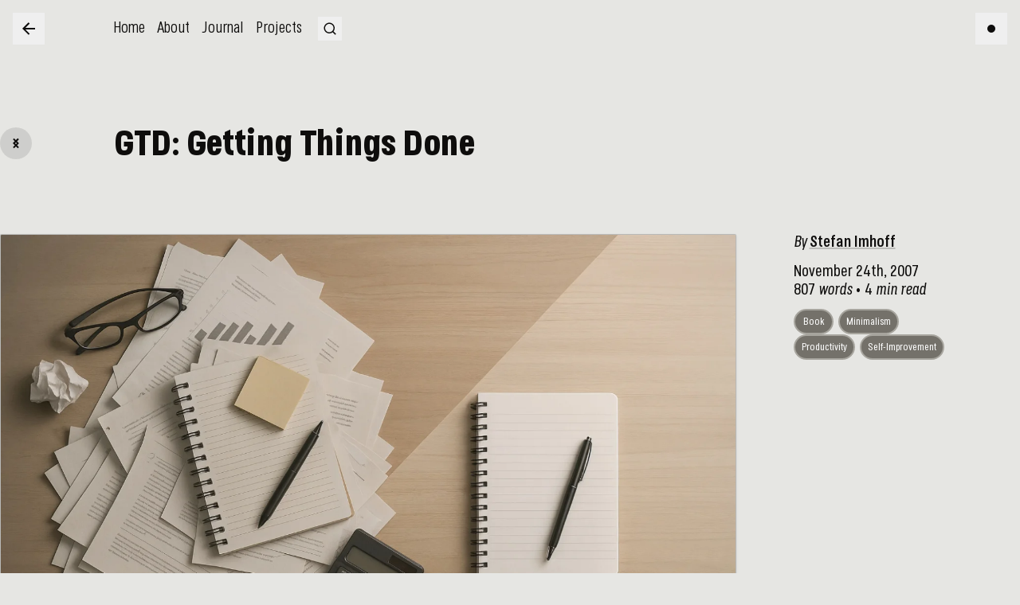

--- FILE ---
content_type: text/html
request_url: https://stefanimhoff.de/gtd/
body_size: 22885
content:
<!DOCTYPE html><html lang="en" class="no-js box-border h-screen scroll-smooth text-[125%]"> <head><title>GTD: Getting Things Done · Web Developer from Hamburg, Germany</title><meta charset="UTF-8"><link rel="canonical" href="https://www.stefanimhoff.de/gtd/"><meta name="description" content="I’ve been working with GTD (Getting Things Done) for 1.5 years: An Introduction to Organization and Self-Management with GTD."><meta name="robots" content="index, follow"><meta property="og:title" content="GTD: Getting Things Done · Web Developer from Hamburg, Germany"><meta property="og:type" content="article"><meta property="og:image" content="https://www.stefanimhoff.de/assets/images/cover/gtd.jpg"><meta property="og:url" content="https://www.stefanimhoff.de/gtd/"><meta property="og:description" content="I’ve been working with GTD (Getting Things Done) for 1.5 years: An Introduction to Organization and Self-Management with GTD."><meta property="og:image:url" content="https://www.stefanimhoff.de/assets/images/cover/gtd.jpg"><meta property="og:image:width" content="1200"><meta property="og:image:height" content="675"><meta name="twitter:card" content="summary_large_image"><meta name="twitter:site" content="@kogakure"><meta name="twitter:title" content="GTD: Getting Things Done · Web Developer from Hamburg, Germany"><meta name="twitter:image" content="https://www.stefanimhoff.de/assets/images/cover/gtd.jpg"><meta name="twitter:description" content="I’ve been working with GTD (Getting Things Done) for 1.5 years: An Introduction to Organization and Self-Management with GTD."><meta name="twitter:creator" content="@kogakure"><link rel="stylesheet" href="/assets/styles/print.css" media="print"><link rel="sitemap" href="/sitemap-index.xml"><link rel="icon" href="/favicon.ico"><link rel="icon" href="/assets/images/branding/favicons/favicon.svg" type="image/svg+xml"><link rel="apple-touch-icon" href="/assets/images/branding/favicons/apple-touch-icon.png"><link rel="manifest" href="/manifest.webmanifest"><link as="font" crossorigin="" href="/assets/fonts/secuela-regular-vf.woff2" rel="preload" type="font/woff2"><link as="font" crossorigin="" href="/assets/fonts/secuela-italic-vf.woff2" rel="preload" type="font/woff2"><link rel="alternate" type="application/rss+xml" title="Stefan Imhoff" href="https://www.stefanimhoff.de/rss.xml"><link rel="alternate" type="application/rss+xml" title="Stefan Imhoff (Haiku)" href="https://www.stefanimhoff.de/rss-haiku.xml"><link rel="alternate" type="application/rss+xml" title="Stefan Imhoff (Sketchnotes)" href="https://www.stefanimhoff.de/rss-sketchnotes.xml"><link rel="alternate" type="application/rss+xml" title="Stefan Imhoff (AI Art)" href="https://www.stefanimhoff.de/rss-ai-art.xml"><meta name="viewport" content="width=device-width, initial-scale=1.0, viewport-fit=cover"><meta name="author" content="Stefan Imhoff"><meta name="generator" content="Astro v4.14.0"><script type="module">
			document.documentElement.classList.remove('no-js');
			document.documentElement.classList.add('js');
		</script><meta name="astro-view-transitions-enabled" content="true"><meta name="astro-view-transitions-fallback" content="animate"><script>
	function initializeTheme() {
		const getThemePreference = () => {
			if (typeof localStorage !== 'undefined' && localStorage.getItem('theme')) {
				return localStorage.getItem('theme');
			}
			return window.matchMedia('(prefers-color-scheme: dark)').matches ? 'dark' : 'light';
		};

		const isDark = getThemePreference() === 'dark';
		document.documentElement.classList[isDark ? 'add' : 'remove']('dark');

		if (typeof localStorage !== 'undefined') {
			const observer = new MutationObserver(() => {
				const isDark = document.documentElement.classList.contains('dark');
				localStorage.setItem('theme', isDark ? 'dark' : 'light');
			});
			observer.observe(document.documentElement, {
				attributes: true,
				attributeFilter: ['class'],
			});
		}
	}

	// Run on initial load
	initializeTheme();

	// Re-run on view transitions
	document.addEventListener('astro:after-swap', initializeTheme);
</script><script defer src="https://umami.kogakure.cloud/script.js" data-website-id="ca67348d-b662-4205-a2c1-f1d8e4c68adb"></script><style>*,:before,:after{box-sizing:border-box;border-width:0;border-style:solid;border-color:#e5e7eb}:before,:after{--tw-content: ""}html,:host{line-height:1.5;-webkit-text-size-adjust:100%;-moz-tab-size:4;-o-tab-size:4;tab-size:4;font-family:SecuelaVariable,Arial,sans-serif;font-feature-settings:normal;font-variation-settings:normal;-webkit-tap-highlight-color:transparent}body{margin:0;line-height:inherit}hr{height:0;color:inherit;border-top-width:1px}abbr:where([title]){-webkit-text-decoration:underline dotted;text-decoration:underline dotted}h1,h2,h3,h4,h5,h6{font-size:inherit;font-weight:inherit}a{color:inherit;text-decoration:inherit}b,strong{font-weight:bolder}code,kbd,samp,pre{font-family:Fira Code,Operator,Hasklig,Monoid,monospace;font-feature-settings:normal;font-variation-settings:normal;font-size:1em}small{font-size:80%}sub,sup{font-size:75%;line-height:0;position:relative;vertical-align:baseline}sub{bottom:-.25em}sup{top:-.5em}table{text-indent:0;border-color:inherit;border-collapse:collapse}button,input,optgroup,select,textarea{font-family:inherit;font-feature-settings:inherit;font-variation-settings:inherit;font-size:100%;font-weight:inherit;line-height:inherit;letter-spacing:inherit;color:inherit;margin:0;padding:0}button,select{text-transform:none}button,input:where([type=button]),input:where([type=reset]),input:where([type=submit]){-webkit-appearance:button;background-color:transparent;background-image:none}:-moz-focusring{outline:auto}:-moz-ui-invalid{box-shadow:none}progress{vertical-align:baseline}::-webkit-inner-spin-button,::-webkit-outer-spin-button{height:auto}[type=search]{-webkit-appearance:textfield;outline-offset:-2px}::-webkit-search-decoration{-webkit-appearance:none}::-webkit-file-upload-button{-webkit-appearance:button;font:inherit}summary{display:list-item}blockquote,dl,dd,h1,h2,h3,h4,h5,h6,hr,figure,p,pre{margin:0}fieldset{margin:0;padding:0}legend{padding:0}ol,ul,menu{list-style:none;margin:0;padding:0}dialog{padding:0}textarea{resize:vertical}input::-moz-placeholder,textarea::-moz-placeholder{opacity:1;color:#9ca3af}input::placeholder,textarea::placeholder{opacity:1;color:#9ca3af}button,[role=button]{cursor:pointer}:disabled{cursor:default}img,svg,video,canvas,audio,iframe,embed,object{display:block;vertical-align:middle}img,video{max-width:100%;height:auto}[hidden]{display:none}*,:before,:after{--ot-sups: "sups" 0;--ot-subs: "subs" 0;--ot-sinf: "sinf" 0;--ot-hlig: "hlig" 0;--ot-salt: "salt" 0;--ot-ss01: "ss01" 0;--ot-ss02: "ss02" 0;--ot-ss03: "ss03" 0;--ot-ss04: "ss04" 0;--ot-features: var(--ot-sups), var(--ot-subs), var(--ot-sinf), var(--ot-hlig), var(--ot-salt), var(--ot-ss01), var(--ot-ss02), var(--ot-ss03), var(--ot-ss04);--tw-border-spacing-x: 0;--tw-border-spacing-y: 0;--tw-translate-x: 0;--tw-translate-y: 0;--tw-rotate: 0;--tw-skew-x: 0;--tw-skew-y: 0;--tw-scale-x: 1;--tw-scale-y: 1;--tw-pan-x: ;--tw-pan-y: ;--tw-pinch-zoom: ;--tw-scroll-snap-strictness: proximity;--tw-gradient-from-position: ;--tw-gradient-via-position: ;--tw-gradient-to-position: ;--tw-ordinal: ;--tw-slashed-zero: ;--tw-numeric-figure: ;--tw-numeric-spacing: ;--tw-numeric-fraction: ;--tw-ring-inset: ;--tw-ring-offset-width: 0px;--tw-ring-offset-color: #fff;--tw-ring-color: rgb(59 130 246 / .5);--tw-ring-offset-shadow: 0 0 #0000;--tw-ring-shadow: 0 0 #0000;--tw-shadow: 0 0 #0000;--tw-shadow-colored: 0 0 #0000;--tw-blur: ;--tw-brightness: ;--tw-contrast: ;--tw-grayscale: ;--tw-hue-rotate: ;--tw-invert: ;--tw-saturate: ;--tw-sepia: ;--tw-drop-shadow: ;--tw-backdrop-blur: ;--tw-backdrop-brightness: ;--tw-backdrop-contrast: ;--tw-backdrop-grayscale: ;--tw-backdrop-hue-rotate: ;--tw-backdrop-invert: ;--tw-backdrop-opacity: ;--tw-backdrop-saturate: ;--tw-backdrop-sepia: ;--tw-contain-size: ;--tw-contain-layout: ;--tw-contain-paint: ;--tw-contain-style: }::backdrop{--ot-sups: "sups" 0;--ot-subs: "subs" 0;--ot-sinf: "sinf" 0;--ot-hlig: "hlig" 0;--ot-salt: "salt" 0;--ot-ss01: "ss01" 0;--ot-ss02: "ss02" 0;--ot-ss03: "ss03" 0;--ot-ss04: "ss04" 0;--ot-features: var(--ot-sups), var(--ot-subs), var(--ot-sinf), var(--ot-hlig), var(--ot-salt), var(--ot-ss01), var(--ot-ss02), var(--ot-ss03), var(--ot-ss04);--tw-border-spacing-x: 0;--tw-border-spacing-y: 0;--tw-translate-x: 0;--tw-translate-y: 0;--tw-rotate: 0;--tw-skew-x: 0;--tw-skew-y: 0;--tw-scale-x: 1;--tw-scale-y: 1;--tw-pan-x: ;--tw-pan-y: ;--tw-pinch-zoom: ;--tw-scroll-snap-strictness: proximity;--tw-gradient-from-position: ;--tw-gradient-via-position: ;--tw-gradient-to-position: ;--tw-ordinal: ;--tw-slashed-zero: ;--tw-numeric-figure: ;--tw-numeric-spacing: ;--tw-numeric-fraction: ;--tw-ring-inset: ;--tw-ring-offset-width: 0px;--tw-ring-offset-color: #fff;--tw-ring-color: rgb(59 130 246 / .5);--tw-ring-offset-shadow: 0 0 #0000;--tw-ring-shadow: 0 0 #0000;--tw-shadow: 0 0 #0000;--tw-shadow-colored: 0 0 #0000;--tw-blur: ;--tw-brightness: ;--tw-contrast: ;--tw-grayscale: ;--tw-hue-rotate: ;--tw-invert: ;--tw-saturate: ;--tw-sepia: ;--tw-drop-shadow: ;--tw-backdrop-blur: ;--tw-backdrop-brightness: ;--tw-backdrop-contrast: ;--tw-backdrop-grayscale: ;--tw-backdrop-hue-rotate: ;--tw-backdrop-invert: ;--tw-backdrop-opacity: ;--tw-backdrop-saturate: ;--tw-backdrop-sepia: ;--tw-contain-size: ;--tw-contain-layout: ;--tw-contain-paint: ;--tw-contain-style: }.container{width:100%}@media (min-width: 320px){.container{max-width:320px}}@media (min-width: 640px){.container{max-width:640px}}@media (min-width: 768px){.container{max-width:768px}}@media (min-width: 1024px){.container{max-width:1024px}}@media (min-width: 1280px){.container{max-width:1280px}}@media (min-width: 1536px){.container{max-width:1536px}}@media (min-width: 1800px){.container{max-width:1800px}}.visible{visibility:visible}.invisible{visibility:hidden}.collapse{visibility:collapse}.static{position:static}.fixed{position:fixed}.absolute{position:absolute}.relative{position:relative}.sticky{position:sticky}.z-10{z-index:10}.z-20{z-index:20}.z-50{z-index:50}.col-span-12{grid-column:span 12 / span 12}.col-span-14{grid-column:span 14 / span 14}.col-span-2{grid-column:span 2 / span 2}.col-span-full{grid-column:1 / -1}.\!col-start-1{grid-column-start:1!important}.\!col-start-2{grid-column-start:2!important}.col-start-1{grid-column-start:1}.col-start-10{grid-column-start:10}.col-start-17{grid-column-start:17}.col-start-2{grid-column-start:2}.col-start-3{grid-column-start:3}.col-start-4{grid-column-start:4}.\!col-end-18{grid-column-end:18!important}.col-end-12{grid-column-end:12}.col-end-13{grid-column-end:13}.col-end-17{grid-column-end:17}.col-end-18{grid-column-end:18}.col-end-19{grid-column-end:19}.col-end-3{grid-column-end:3}.row-span-2{grid-row:span 2 / span 2}.row-span-3{grid-row:span 3 / span 3}.row-span-4{grid-row:span 4 / span 4}.row-span-5{grid-row:span 5 / span 5}.row-span-6{grid-row:span 6 / span 6}.row-span-8{grid-row:span 8 / span 8}.row-start-1{grid-row-start:1}.row-start-2{grid-row-start:2}.row-start-3{grid-row-start:3}.row-start-4{grid-row-start:4}.row-end-3{grid-row-end:3}.\!m-0{margin:0!important}.m-0{margin:0}.m-10{margin:clamp(1.44rem,2.2125vw,1.728rem)}.m-gap{margin:clamp(1.5rem,6.9375vw,6rem)}.box-border{box-sizing:border-box}.block{display:block}.inline{display:inline}.\!flex{display:flex!important}.flex{display:flex}.inline-flex{display:inline-flex}.table{display:table}.grid{display:grid}.contents{display:contents}.\!hidden{display:none!important}.hidden{display:none}.aspect-video{aspect-ratio:16 / 9}.\!h-\[clamp\(3\.3rem\,_7\.3vw\,_8\.5rem\)\]{height:clamp(3.3rem,7.3vw,8.5rem)!important}.h-\[100vw\]{height:100vw}.h-\[2em\]{height:2em}.h-\[3rem\]{height:3rem}.h-\[40px\]{height:40px}.h-\[clamp\(3rem\,_5\.55vw\,_9rem\)\]{height:clamp(3rem,5.55vw,9rem)}.h-auto{height:auto}.h-clickarea{height:40px}.h-full{height:100%}.h-icon{height:24px}.h-icon-small{height:20px}.h-screen{height:100vh}.max-h-\[200px\]{max-height:200px}.min-h-\[5rem\]{min-height:5rem}.min-h-\[6rem\]{min-height:6rem}.w-\[2em\]{width:2em}.w-\[3rem\]{width:3rem}.w-\[40px\]{width:40px}.w-\[90\]{width:90}.w-\[calc\(100\%_-_5\.55vw_\*_2\)\]{width:calc(100% - 11.1vw)}.w-clickarea{width:40px}.w-full{width:100%}.w-icon{width:24px}.w-icon-small{width:20px}.min-w-\[50px\]{min-width:50px}.max-w-\[250px\]{max-width:250px}.max-w-\[300px\]{max-width:300px}.max-w-\[66ch\]{max-width:66ch}.flex-1{flex:1 1 0%}.shrink{flex-shrink:1}.shrink-0{flex-shrink:0}.grow{flex-grow:1}.scale-75{--tw-scale-x: .75;--tw-scale-y: .75;transform:translate(var(--tw-translate-x),var(--tw-translate-y)) rotate(var(--tw-rotate)) skew(var(--tw-skew-x)) skewY(var(--tw-skew-y)) scaleX(var(--tw-scale-x)) scaleY(var(--tw-scale-y))}.transform{transform:translate(var(--tw-translate-x),var(--tw-translate-y)) rotate(var(--tw-rotate)) skew(var(--tw-skew-x)) skewY(var(--tw-skew-y)) scaleX(var(--tw-scale-x)) scaleY(var(--tw-scale-y))}.cursor-pointer{cursor:pointer}.resize{resize:both}.\!list-none{list-style-type:none!important}.list-decimal{list-style-type:decimal}.list-none{list-style-type:none}.list-square{list-style-type:square}.columns-1{-moz-columns:1;columns:1}.columns-\[clamp\(400px\,30vw\,700px\)\]{-moz-columns:clamp(400px,30vw,700px);columns:clamp(400px,30vw,700px)}.auto-rows-\[50px\]{grid-auto-rows:50px}.\!grid-cols-\[repeat\(auto-fill\,_minmax\(400px\,_1fr\)\)\]{grid-template-columns:repeat(auto-fill,minmax(400px,1fr))!important}.grid-cols-14{grid-template-columns:repeat(14,minmax(0,1fr))}.grid-cols-16{grid-template-columns:repeat(16,minmax(0,1fr))}.grid-cols-18{grid-template-columns:repeat(18,minmax(0,1fr))}.grid-cols-2{grid-template-columns:repeat(2,minmax(0,1fr))}.grid-cols-5{grid-template-columns:repeat(5,minmax(0,1fr))}.grid-cols-6{grid-template-columns:repeat(6,minmax(0,1fr))}.grid-cols-\[repeat\(auto-fill\,_minmax\(150px\,_1fr\)\)\]{grid-template-columns:repeat(auto-fill,minmax(150px,1fr))}.grid-cols-\[repeat\(auto-fill\,_minmax\(3rem\,_1fr\)\)\]{grid-template-columns:repeat(auto-fill,minmax(3rem,1fr))}.grid-cols-\[repeat\(auto-fit\,_minmax\(100px\,_1fr\)\)\]{grid-template-columns:repeat(auto-fit,minmax(100px,1fr))}.grid-cols-\[repeat\(auto-fit\,_minmax\(150px\,_1fr\)\)\]{grid-template-columns:repeat(auto-fit,minmax(150px,1fr))}.grid-cols-\[repeat\(auto-fit\,_minmax\(15rem\,_1fr\)\)\]{grid-template-columns:repeat(auto-fit,minmax(15rem,1fr))}.grid-rows-\[50px\]{grid-template-rows:50px}.grid-rows-\[clamp\(3rem\,_5\.55vw\,_9rem\)\]{grid-template-rows:clamp(3rem,5.55vw,9rem)}.grid-rows-\[clamp\(3rem\,_5\.55vw\,_9rem\)_1fr\]{grid-template-rows:clamp(3rem,5.55vw,9rem) 1fr}.flex-col{flex-direction:column}.flex-wrap{flex-wrap:wrap}.place-items-center{place-items:center}.\!items-center{align-items:center!important}.items-center{align-items:center}.justify-end{justify-content:flex-end}.\!justify-center{justify-content:center!important}.justify-center{justify-content:center}.justify-items-center{justify-items:center}.gap-12{gap:clamp(2.074rem,3.55vw,2.488rem)}.gap-4{gap:clamp(.482rem,.644375vw,.579rem)}.gap-6{gap:clamp(.694rem,.935vw,.833rem)}.gap-\[1rem\]{gap:1rem}.gap-\[2\.775vw\]{gap:2.775vw}.gap-\[20px\]{gap:20px}.gap-\[max\(25px\,_2vw\)\]{gap:max(25px,2vw)}.gap-gap{gap:clamp(1.5rem,6.9375vw,6rem)}.\!gap-x-gap{-moz-column-gap:clamp(1.5rem,6.9375vw,6rem)!important;column-gap:clamp(1.5rem,6.9375vw,6rem)!important}.gap-x-\[2vw\]{-moz-column-gap:2vw;column-gap:2vw}.gap-x-\[clamp\(50px\,4vw\,80px\)\]{-moz-column-gap:clamp(50px,4vw,80px);column-gap:clamp(50px,4vw,80px)}.gap-x-gap{-moz-column-gap:clamp(1.5rem,6.9375vw,6rem);column-gap:clamp(1.5rem,6.9375vw,6rem)}.gap-y-3{row-gap:clamp(.402rem,.5375vw,.482rem)}.gap-y-gap{row-gap:clamp(1.5rem,6.9375vw,6rem)}.gap-y-halfgap{row-gap:calc(clamp(1.5rem,6.9375vw,6rem)/2)}.self-center{align-self:center}.justify-self-start{justify-self:start}.justify-self-end{justify-self:end}.justify-self-center{justify-self:center}.overflow-auto{overflow:auto}.overflow-hidden{overflow:hidden}.scroll-smooth{scroll-behavior:smooth}.whitespace-pre{white-space:pre}.\!rounded{border-radius:.25rem!important}.\!rounded-none{border-radius:0!important}.\!rounded-sm{border-radius:.125rem!important}.rounded{border-radius:.25rem}.rounded-1{border-radius:2px}.rounded-2{border-radius:5px}.rounded-25{border-radius:25px}.rounded-4{border-radius:8px}.rounded-\[50\%\]{border-radius:50%}.rounded-full{border-radius:9999px}.\!border{border-width:1px!important}.\!border-0{border-width:0px!important}.border{border-width:1px}.border-0{border-width:0px}.border-1{border-width:1px}.border-2{border-width:2px}.\!border-solid{border-style:solid!important}.border-solid{border-style:solid}.border-none{border-style:none}.\!border-black\/\[0\.1\]{border-color:#0000001a!important}.border-\[darkgrey\]{--tw-border-opacity: 1;border-color:rgb(169 169 169 / var(--tw-border-opacity))}.border-black\/\[0\.1\]{border-color:#0000001a}.border-gray-600{--tw-border-opacity: 1;border-color:rgb(75 85 99 / var(--tw-border-opacity))}.border-red-600{--tw-border-opacity: 1;border-color:rgb(220 38 38 / var(--tw-border-opacity))}.border-shibui-350{--tw-border-opacity: 1;border-color:rgb(167 165 158 / var(--tw-border-opacity))}.border-sky-500{--tw-border-opacity: 1;border-color:rgb(14 165 233 / var(--tw-border-opacity))}.\!bg-accent{--tw-bg-opacity: 1 !important;background-color:rgb(230 5 16 / var(--tw-bg-opacity))!important}.\!bg-marked{--tw-bg-opacity: 1 !important;background-color:rgb(230 240 40 / var(--tw-bg-opacity))!important}.\!bg-shibui-550{--tw-bg-opacity: 1 !important;background-color:rgb(116 113 106 / var(--tw-bg-opacity))!important}.\!bg-shibui-600{--tw-bg-opacity: 1 !important;background-color:rgb(103 100 94 / var(--tw-bg-opacity))!important}.\!bg-transparent{background-color:transparent!important}.bg-\[\#d0cdc8\]{--tw-bg-opacity: 1;background-color:rgb(208 205 200 / var(--tw-bg-opacity))}.bg-\[lightgrey\]{--tw-bg-opacity: 1;background-color:rgb(211 211 211 / var(--tw-bg-opacity))}.bg-black{--tw-bg-opacity: 1;background-color:rgb(0 0 0 / var(--tw-bg-opacity))}.bg-black\/5{background-color:#0000000d}.bg-black\/80{background-color:#000c}.bg-black\/\[0\.1\]{background-color:#0000001a}.bg-gray-800{--tw-bg-opacity: 1;background-color:rgb(31 41 55 / var(--tw-bg-opacity))}.bg-red-600{--tw-bg-opacity: 1;background-color:rgb(220 38 38 / var(--tw-bg-opacity))}.bg-shibui-100{--tw-bg-opacity: 1;background-color:rgb(230 230 227 / var(--tw-bg-opacity))}.bg-shibui-200{--tw-bg-opacity: 1;background-color:rgb(205 204 199 / var(--tw-bg-opacity))}.bg-sky-500{--tw-bg-opacity: 1;background-color:rgb(14 165 233 / var(--tw-bg-opacity))}.bg-transparent{background-color:transparent}.bg-white{--tw-bg-opacity: 1;background-color:rgb(255 255 255 / var(--tw-bg-opacity))}.bg-white\/50{background-color:#ffffff80}.\!p-2{padding:clamp(.335rem,.41875vw,.402rem)!important}.p-0{padding:0}.p-10{padding:clamp(1.44rem,2.2125vw,1.728rem)}.p-5{padding:clamp(.579rem,.780625vw,.694rem)}.p-8{padding:clamp(1rem,1.425vw,1.2rem)}.p-9{padding:clamp(1.2rem,1.785vw,1.44rem)}.p-\[1em\]{padding:1em}.p-gap{padding:clamp(1.5rem,6.9375vw,6rem)}.\!py-12{padding-top:clamp(2.074rem,3.55vw,2.488rem)!important;padding-bottom:clamp(2.074rem,3.55vw,2.488rem)!important}.px-3{padding-left:clamp(.402rem,.5375vw,.482rem);padding-right:clamp(.402rem,.5375vw,.482rem)}.py-1{padding-top:.335rem;padding-bottom:.335rem}.text-left{text-align:left}.text-center{text-align:center}.align-bottom{vertical-align:bottom}.align-super{vertical-align:super}.\!font-sans{font-family:SecuelaVariable,Arial,sans-serif!important}.font-mono{font-family:Fira Code,Operator,Hasklig,Monoid,monospace}.font-sans{font-family:SecuelaVariable,Arial,sans-serif}.\!text-3{font-size:clamp(1rem,1.25vw,1.25rem)!important;line-height:1.625!important}.\!text-4{font-size:clamp(1.25rem,1.5625vw,1.5625rem)!important;line-height:1!important}.\!text-6{font-size:clamp(2.25rem,2.8125vw,2.8125rem)!important;line-height:1!important}.\!text-\[0\.85em\]{font-size:.85em!important}.\!text-\[20px\]{font-size:20px!important}.text-1{font-size:.65em;line-height:}.text-2{font-size:clamp(.65rem,.8125vw,.8125rem);line-height:1.625}.text-3{font-size:clamp(1rem,1.25vw,1.25rem);line-height:1.625}.text-4{font-size:clamp(1.25rem,1.5625vw,1.5625rem);line-height:1}.text-5{font-size:clamp(1.5rem,1.875vw,1.875rem);line-height:1}.text-7{font-size:clamp(3.3rem,4.125vw,4.125rem);line-height:1}.text-9{font-size:clamp(5.5rem,6.875vw,6.875rem);line-height:1}.text-\[0\.198em\]{font-size:.198em}.text-\[0\.7em\]{font-size:.7em}.text-\[0\]{font-size:0}.text-\[125\%\]{font-size:125%}.text-\[12px\]{font-size:12px}.text-\[14px\]{font-size:14px}.text-\[15px\]{font-size:15px}.text-\[16px\]{font-size:16px}.text-\[smaller\]{font-size:smaller}.text-code{font-size:clamp(.75rem,.9375vw,.9375rem);line-height:1.625}.\!font-black{font-weight:900!important}.\!font-normal{font-weight:400!important}.\!font-semibold{font-weight:600!important}.font-black{font-weight:900}.font-light{font-weight:300}.font-normal{font-weight:400}.font-semibold{font-weight:600}.font-thin{font-weight:100}.uppercase{text-transform:uppercase}.capitalize{text-transform:capitalize}.italic{font-style:italic}.not-italic{font-style:normal}.\!leading-normal{line-height:1.5!important}.\!leading-relaxed{line-height:1.625!important}.leading-4{line-height:1rem}.leading-none{line-height:1}.leading-relaxed{line-height:1.625}.leading-tight{line-height:1.25}.\!tracking-tight{letter-spacing:-.025em!important}.tracking-normal{letter-spacing:0em}.tracking-tight{letter-spacing:-.025em}.tracking-wider{letter-spacing:.05em}.\!text-accent{--tw-text-opacity: 1 !important;color:rgb(230 5 16 / var(--tw-text-opacity))!important}.\!text-black\/\[0\.75\]{color:#000000bf!important}.\!text-shibui-400{--tw-text-opacity: 1 !important;color:rgb(154 152 145 / var(--tw-text-opacity))!important}.\!text-shibui-950{--tw-text-opacity: 1 !important;color:rgb(14 13 12 / var(--tw-text-opacity))!important}.\!text-white{--tw-text-opacity: 1 !important;color:rgb(255 255 255 / var(--tw-text-opacity))!important}.text-accent{--tw-text-opacity: 1;color:rgb(230 5 16 / var(--tw-text-opacity))}.text-black{--tw-text-opacity: 1;color:rgb(0 0 0 / var(--tw-text-opacity))}.text-black\/40{color:#0006}.text-black\/\[0\.05\]{color:#0000000d}.text-shibui-950{--tw-text-opacity: 1;color:rgb(14 13 12 / var(--tw-text-opacity))}.text-white{--tw-text-opacity: 1;color:rgb(255 255 255 / var(--tw-text-opacity))}.text-white\/80{color:#fffc}.\!underline{text-decoration-line:underline!important}.underline{text-decoration-line:underline}.no-underline{text-decoration-line:none}.\!decoration-shibui-900\/20{text-decoration-color:#1b191733!important}.decoration-shibui-900\/20{text-decoration-color:#1b191733}.\!decoration-4{text-decoration-thickness:4px!important}.decoration-0{text-decoration-thickness:0px}.decoration-4{text-decoration-thickness:4px}.underline-offset-auto{text-underline-offset:auto}.\!opacity-20{opacity:.2!important}.opacity-60{opacity:.6}.shadow{--tw-shadow: 0 1px 3px 0 rgb(0 0 0 / .1), 0 1px 2px -1px rgb(0 0 0 / .1);--tw-shadow-colored: 0 1px 3px 0 var(--tw-shadow-color), 0 1px 2px -1px var(--tw-shadow-color);box-shadow:var(--tw-ring-offset-shadow, 0 0 #0000),var(--tw-ring-shadow, 0 0 #0000),var(--tw-shadow)}.shadow-book{--tw-shadow: 0 .1em .5em rgba(0, 0, 0, .5);--tw-shadow-colored: 0 .1em .5em var(--tw-shadow-color);box-shadow:var(--tw-ring-offset-shadow, 0 0 #0000),var(--tw-ring-shadow, 0 0 #0000),var(--tw-shadow)}.shadow-none{--tw-shadow: 0 0 #0000;--tw-shadow-colored: 0 0 #0000;box-shadow:var(--tw-ring-offset-shadow, 0 0 #0000),var(--tw-ring-shadow, 0 0 #0000),var(--tw-shadow)}.shadow-black\/10{--tw-shadow-color: rgb(0 0 0 / .1);--tw-shadow: var(--tw-shadow-colored)}.outline-none{outline:2px solid transparent;outline-offset:2px}.outline{outline-style:solid}.blur{--tw-blur: blur(8px);filter:var(--tw-blur) var(--tw-brightness) var(--tw-contrast) var(--tw-grayscale) var(--tw-hue-rotate) var(--tw-invert) var(--tw-saturate) var(--tw-sepia) var(--tw-drop-shadow)}.invert{--tw-invert: invert(100%);filter:var(--tw-blur) var(--tw-brightness) var(--tw-contrast) var(--tw-grayscale) var(--tw-hue-rotate) var(--tw-invert) var(--tw-saturate) var(--tw-sepia) var(--tw-drop-shadow)}.filter{filter:var(--tw-blur) var(--tw-brightness) var(--tw-contrast) var(--tw-grayscale) var(--tw-hue-rotate) var(--tw-invert) var(--tw-saturate) var(--tw-sepia) var(--tw-drop-shadow)}.transition{transition-property:color,background-color,border-color,text-decoration-color,fill,stroke,opacity,box-shadow,transform,filter,backdrop-filter;transition-timing-function:cubic-bezier(.4,0,.2,1);transition-duration:.15s}.transition-opacity{transition-property:opacity;transition-timing-function:cubic-bezier(.4,0,.2,1);transition-duration:.15s}.transition-transform{transition-property:transform;transition-timing-function:cubic-bezier(.4,0,.2,1);transition-duration:.15s}.duration-300{transition-duration:.3s}.duration-500{transition-duration:.5s}.ease-in-out{transition-timing-function:cubic-bezier(.4,0,.2,1)}.content-\[counter\(item\)\]{--tw-content: counter(item);content:var(--tw-content)}.text-start{text-align:start}.mli-\[0\.25em\]{margin-inline:.25em}.\!mbe-0{margin-block-end:0px!important}.\!mbe-10{margin-block-end:clamp(1.44rem,2.2125vw,1.728rem)!important}.\!mbe-\[8px\]{margin-block-end:8px!important}.\!mbs-0{margin-block-start:0px!important}.\!mbs-1{margin-block-start:.335rem!important}.-mie-\[5\.55vw\]{margin-inline-end:-5.55vw}.-mis-\[5\.55vw\]{margin-inline-start:-5.55vw}.mbe-0{margin-block-end:0px}.mbe-10{margin-block-end:clamp(1.44rem,2.2125vw,1.728rem)}.mbe-12{margin-block-end:clamp(2.074rem,3.55vw,2.488rem)}.mbe-13{margin-block-end:clamp(2.488rem,4.15vw,2.986rem)}.mbe-14{margin-block-end:clamp(2.986rem,5.04875vw,3.583rem)}.mbe-2{margin-block-end:clamp(.335rem,.41875vw,.402rem)}.mbe-5{margin-block-end:clamp(.579rem,.780625vw,.694rem)}.mbe-6{margin-block-end:clamp(.694rem,.935vw,.833rem)}.mbe-7{margin-block-end:clamp(.833rem,1.1025vw,1rem)}.mbe-8{margin-block-end:clamp(1rem,1.425vw,1.2rem)}.mbe-auto{margin-block-end:auto}.mbe-layout{margin-block-end:clamp(1.5rem,6.9375vw,4.5rem)}.mbs-0{margin-block-start:0px}.mbs-10{margin-block-start:clamp(1.44rem,2.2125vw,1.728rem)}.mbs-12{margin-block-start:clamp(2.074rem,3.55vw,2.488rem)}.mbs-14{margin-block-start:clamp(2.986rem,5.04875vw,3.583rem)}.mbs-2{margin-block-start:clamp(.335rem,.41875vw,.402rem)}.mbs-5{margin-block-start:clamp(.579rem,.780625vw,.694rem)}.mbs-6{margin-block-start:clamp(.694rem,.935vw,.833rem)}.mbs-auto{margin-block-start:auto}.mbs-layout{margin-block-start:clamp(1.5rem,6.9375vw,4.5rem)}.mie-0{margin-inline-end:0px}.mie-1{margin-inline-end:.335rem}.mie-10{margin-inline-end:clamp(1.44rem,2.2125vw,1.728rem)}.mie-8{margin-inline-end:clamp(1rem,1.425vw,1.2rem)}.mie-\[0\.25em\]{margin-inline-end:.25em}.mie-\[1\.5vw\]{margin-inline-end:1.5vw}.mie-\[10px\]{margin-inline-end:10px}.mis-0{margin-inline-start:0px}.mis-8{margin-inline-start:clamp(1rem,1.425vw,1.2rem)}.mis-\[0\.2em\]{margin-inline-start:.2em}.mis-\[1\.5vw\]{margin-inline-start:1.5vw}.\!pli-\[0\.3em\]{padding-inline:.3em!important}.plb-7{padding-block:clamp(.833rem,1.1025vw,1rem)}.pli-6{padding-inline:clamp(.694rem,.935vw,.833rem)}.pli-\[0\.3em\]{padding-inline:.3em}.\!pbe-12{padding-block-end:clamp(2.074rem,3.55vw,2.488rem)!important}.\!pbe-\[0\.2em\]{padding-block-end:.2em!important}.\!pbs-\[0\.3em\]{padding-block-start:.3em!important}.\!pis-0{padding-inline-start:0px!important}.\!pis-7{padding-inline-start:clamp(.833rem,1.1025vw,1rem)!important}.pbe-0{padding-block-end:0px}.pbe-10{padding-block-end:clamp(1.44rem,2.2125vw,1.728rem)}.pbe-7{padding-block-end:clamp(.833rem,1.1025vw,1rem)}.pbe-gap{padding-block-end:clamp(1.5rem,6.9375vw,6rem)}.pbs-12{padding-block-start:clamp(2.074rem,3.55vw,2.488rem)}.pbs-3{padding-block-start:clamp(.402rem,.5375vw,.482rem)}.pbs-6{padding-block-start:clamp(.694rem,.935vw,.833rem)}.pbs-\[0\.15rem\]{padding-block-start:.15rem}.pbs-\[0\.1em\]{padding-block-start:.1em}.pbs-\[clamp\(3rem\,_5\.55vw\,_9rem\)\]{padding-block-start:clamp(3rem,5.55vw,9rem)}.pie-6{padding-inline-end:clamp(.694rem,.935vw,.833rem)}.pie-gap{padding-inline-end:clamp(1.5rem,6.9375vw,6rem)}.pis-6{padding-inline-start:clamp(.694rem,.935vw,.833rem)}.pis-\[1\.5rem\]{padding-inline-start:1.5rem}.pis-\[2rem\]{padding-inline-start:2rem}.-block-start-\[0\.3em\]{inset-block-start:-.3em}.block-start-0{inset-block-start:0px}.block-start-\[0\.2em\]{inset-block-start:.2em}.block-start-\[0\.3em\]{inset-block-start:.3em}.block-start-\[1px\]{inset-block-start:1px}.block-start-\[calc\(50\%_-_20px\)\]{inset-block-start:calc(50% - 20px)}.inline-end-\[1rem\]{inset-inline-end:1rem}.inline-start-0{inset-inline-start:0px}.inline-start-\[0\.2em\]{inset-inline-start:.2em}.inline-start-\[1rem\]{inset-inline-start:1rem}.\!border-be-1{border-block-end-width:1px!important}.\!border-be-2{border-block-end-width:2px!important}.\!border-bs-0{border-block-start-width:0px!important}.\!border-ie-0{border-inline-end-width:0px!important}.\!border-is-0{border-inline-start-width:0px!important}.border-be-1,.border-be-\[1px\]{border-block-end-width:1px}.border-bs-0{border-block-start-width:0px}.border-bs-2{border-block-start-width:2px}.border-ie-0{border-inline-end-width:0px}.border-is-0{border-inline-start-width:0px}.border-be-black\/20{border-block-end-color:#0003}.border-bs-shibui-250{--tw-border-opacity: 1;border-block-start-color:rgb(192 191 185 / var(--tw-border-opacity))}.rounded-bs-25{border-start-start-radius:25px;border-start-end-radius:25px}.kerning{font-kerning:auto}.common-ligatures,.no-common-ligatures,.discretionary-ligatures,.no-discretionary-ligatures,.contextual,.no-contextual{--ot-liga: var(--tw-empty, );--ot-dlig: var(--tw-empty, );--ot-calt: var(--tw-empty, );font-variant-ligatures:var(--ot-liga) var(--ot-dlig) var(--ot-calt)}.common-ligatures{--ot-liga: common-ligatures}.no-common-ligatures{--ot-liga: no-common-ligatures}.contextual{--ot-calt: contextual}.small-caps{font-variant-caps:small-caps}.salt{--ot-salt: "salt" 1;font-feature-settings:var(--ot-features)}.\[backface-visibility\:hidden\]{backface-visibility:hidden}.\[counter-increment\:item\]{counter-increment:item}.\[counter-reset\:item\]{counter-reset:item}.\[perspective\:500px\]{perspective:500px}.\[text-wrap\:balance\]{text-wrap:balance}.\[transform-style\:preserve-3d\]{transform-style:preserve-3d}.\[transform\:rotateY\(180deg\)\]{transform:rotateY(180deg)}.before\:absolute:before{content:var(--tw-content);position:absolute}.before\:z-10:before{content:var(--tw-content);z-index:10}.before\:block:before{content:var(--tw-content);display:block}.before\:h-full:before{content:var(--tw-content);height:100%}.before\:w-\[0\.5em\]:before{content:var(--tw-content);width:.5em}.before\:bg-gradient-to-r:before{content:var(--tw-content);background-image:linear-gradient(to right,var(--tw-gradient-stops))}.before\:from-black\/30:before{content:var(--tw-content);--tw-gradient-from: rgb(0 0 0 / .3) var(--tw-gradient-from-position);--tw-gradient-to: rgb(0 0 0 / 0) var(--tw-gradient-to-position);--tw-gradient-stops: var(--tw-gradient-from), var(--tw-gradient-to)}.before\:to-transparent:before{content:var(--tw-content);--tw-gradient-to: transparent var(--tw-gradient-to-position)}.before\:shadow-book-before:before{content:var(--tw-content);--tw-shadow: .1em 0 rgba(0, 0, 0, .1), 2px 0 0px rgba(255, 255, 255, .1);--tw-shadow-colored: .1em 0 var(--tw-shadow-color), 2px 0 0px var(--tw-shadow-color);box-shadow:var(--tw-ring-offset-shadow, 0 0 #0000),var(--tw-ring-shadow, 0 0 #0000),var(--tw-shadow)}.before\:content-\[\'\'\]:before{--tw-content: "";content:var(--tw-content)}.before\:rounded-is-1:before{content:var(--tw-content);border-start-start-radius:2px;border-end-start-radius:2px}.hover\:-translate-x-1:hover{--tw-translate-x: -.335rem;transform:translate(var(--tw-translate-x),var(--tw-translate-y)) rotate(var(--tw-rotate)) skew(var(--tw-skew-x)) skewY(var(--tw-skew-y)) scaleX(var(--tw-scale-x)) scaleY(var(--tw-scale-y))}.hover\:-translate-y-1:hover{--tw-translate-y: -.335rem;transform:translate(var(--tw-translate-x),var(--tw-translate-y)) rotate(var(--tw-rotate)) skew(var(--tw-skew-x)) skewY(var(--tw-skew-y)) scaleX(var(--tw-scale-x)) scaleY(var(--tw-scale-y))}.hover\:scale-125:hover{--tw-scale-x: 1.25;--tw-scale-y: 1.25;transform:translate(var(--tw-translate-x),var(--tw-translate-y)) rotate(var(--tw-rotate)) skew(var(--tw-skew-x)) skewY(var(--tw-skew-y)) scaleX(var(--tw-scale-x)) scaleY(var(--tw-scale-y))}.hover\:scale-90:hover{--tw-scale-x: .9;--tw-scale-y: .9;transform:translate(var(--tw-translate-x),var(--tw-translate-y)) rotate(var(--tw-rotate)) skew(var(--tw-skew-x)) skewY(var(--tw-skew-y)) scaleX(var(--tw-scale-x)) scaleY(var(--tw-scale-y))}.hover\:\!bg-accent:hover{--tw-bg-opacity: 1 !important;background-color:rgb(230 5 16 / var(--tw-bg-opacity))!important}.hover\:\!bg-shibui-650:hover{--tw-bg-opacity: 1 !important;background-color:rgb(90 87 81 / var(--tw-bg-opacity))!important}.hover\:underline:hover{text-decoration-line:underline}.hover\:\!decoration-accent:hover{text-decoration-color:#e60510!important}.hover\:decoration-shibui-900\/20:hover{text-decoration-color:#1b191733}.focus\:-translate-x-1:focus{--tw-translate-x: -.335rem;transform:translate(var(--tw-translate-x),var(--tw-translate-y)) rotate(var(--tw-rotate)) skew(var(--tw-skew-x)) skewY(var(--tw-skew-y)) scaleX(var(--tw-scale-x)) scaleY(var(--tw-scale-y))}.focus\:-translate-y-1:focus{--tw-translate-y: -.335rem;transform:translate(var(--tw-translate-x),var(--tw-translate-y)) rotate(var(--tw-rotate)) skew(var(--tw-skew-x)) skewY(var(--tw-skew-y)) scaleX(var(--tw-scale-x)) scaleY(var(--tw-scale-y))}.focus\:scale-125:focus{--tw-scale-x: 1.25;--tw-scale-y: 1.25;transform:translate(var(--tw-translate-x),var(--tw-translate-y)) rotate(var(--tw-rotate)) skew(var(--tw-skew-x)) skewY(var(--tw-skew-y)) scaleX(var(--tw-scale-x)) scaleY(var(--tw-scale-y))}.focus\:scale-90:focus{--tw-scale-x: .9;--tw-scale-y: .9;transform:translate(var(--tw-translate-x),var(--tw-translate-y)) rotate(var(--tw-rotate)) skew(var(--tw-skew-x)) skewY(var(--tw-skew-y)) scaleX(var(--tw-scale-x)) scaleY(var(--tw-scale-y))}.focus\:\!bg-accent:focus{--tw-bg-opacity: 1 !important;background-color:rgb(230 5 16 / var(--tw-bg-opacity))!important}.focus\:\!bg-shibui-650:focus{--tw-bg-opacity: 1 !important;background-color:rgb(90 87 81 / var(--tw-bg-opacity))!important}.focus\:underline:focus{text-decoration-line:underline}.focus\:\!decoration-accent:focus{text-decoration-color:#e60510!important}.focus\:decoration-shibui-900\/20:focus{text-decoration-color:#1b191733}.focus\:\!outline:focus{outline-style:solid!important}.group[open] .group-open\:mbe-8{margin-block-end:clamp(1rem,1.425vw,1.2rem)}.group:hover .group-hover\:translate-x-1{--tw-translate-x: .335rem;transform:translate(var(--tw-translate-x),var(--tw-translate-y)) rotate(var(--tw-rotate)) skew(var(--tw-skew-x)) skewY(var(--tw-skew-y)) scaleX(var(--tw-scale-x)) scaleY(var(--tw-scale-y))}.group:hover .group-hover\:translate-y-1{--tw-translate-y: .335rem;transform:translate(var(--tw-translate-x),var(--tw-translate-y)) rotate(var(--tw-rotate)) skew(var(--tw-skew-x)) skewY(var(--tw-skew-y)) scaleX(var(--tw-scale-x)) scaleY(var(--tw-scale-y))}.group:hover .group-hover\:scale-100{--tw-scale-x: 1;--tw-scale-y: 1;transform:translate(var(--tw-translate-x),var(--tw-translate-y)) rotate(var(--tw-rotate)) skew(var(--tw-skew-x)) skewY(var(--tw-skew-y)) scaleX(var(--tw-scale-x)) scaleY(var(--tw-scale-y))}.group:hover .group-hover\:scale-125{--tw-scale-x: 1.25;--tw-scale-y: 1.25;transform:translate(var(--tw-translate-x),var(--tw-translate-y)) rotate(var(--tw-rotate)) skew(var(--tw-skew-x)) skewY(var(--tw-skew-y)) scaleX(var(--tw-scale-x)) scaleY(var(--tw-scale-y))}.group:hover .group-hover\:bg-black\/20{background-color:#0003}.group:hover .group-hover\:brightness-\[90\%\]{--tw-brightness: brightness(90%);filter:var(--tw-blur) var(--tw-brightness) var(--tw-contrast) var(--tw-grayscale) var(--tw-hue-rotate) var(--tw-invert) var(--tw-saturate) var(--tw-sepia) var(--tw-drop-shadow)}.group:focus .group-focus\:translate-x-1{--tw-translate-x: .335rem;transform:translate(var(--tw-translate-x),var(--tw-translate-y)) rotate(var(--tw-rotate)) skew(var(--tw-skew-x)) skewY(var(--tw-skew-y)) scaleX(var(--tw-scale-x)) scaleY(var(--tw-scale-y))}.group:focus .group-focus\:translate-y-1{--tw-translate-y: .335rem;transform:translate(var(--tw-translate-x),var(--tw-translate-y)) rotate(var(--tw-rotate)) skew(var(--tw-skew-x)) skewY(var(--tw-skew-y)) scaleX(var(--tw-scale-x)) scaleY(var(--tw-scale-y))}.group:focus .group-focus\:scale-125{--tw-scale-x: 1.25;--tw-scale-y: 1.25;transform:translate(var(--tw-translate-x),var(--tw-translate-y)) rotate(var(--tw-rotate)) skew(var(--tw-skew-x)) skewY(var(--tw-skew-y)) scaleX(var(--tw-scale-x)) scaleY(var(--tw-scale-y))}.group:focus .group-focus\:bg-black\/20{background-color:#0003}.group:focus .group-focus\:brightness-\[90\%\]{--tw-brightness: brightness(90%);filter:var(--tw-blur) var(--tw-brightness) var(--tw-contrast) var(--tw-grayscale) var(--tw-hue-rotate) var(--tw-invert) var(--tw-saturate) var(--tw-sepia) var(--tw-drop-shadow)}.dark\:block:is(.dark *){display:block}.dark\:hidden:is(.dark *){display:none}.dark\:border-\[1px\]:is(.dark *){border-width:1px}.dark\:\!border-shibui-500:is(.dark *){--tw-border-opacity: 1 !important;border-color:rgb(128 126 119 / var(--tw-border-opacity))!important}.dark\:\!border-white\/\[0\.1\]:is(.dark *){border-color:#ffffff1a!important}.dark\:border-shibui-750:is(.dark *){--tw-border-opacity: 1;border-color:rgb(65 62 58 / var(--tw-border-opacity))}.dark\:border-white\/20:is(.dark *){border-color:#fff3}.dark\:border-white\/\[0\.1\]:is(.dark *){border-color:#ffffff1a}.dark\:\!bg-shibui-700:is(.dark *){--tw-bg-opacity: 1 !important;background-color:rgb(78 75 69 / var(--tw-bg-opacity))!important}.dark\:bg-\[\#0e0d0c\]:is(.dark *){--tw-bg-opacity: 1;background-color:rgb(14 13 12 / var(--tw-bg-opacity))}.dark\:bg-\[lightgrey\]\/80:is(.dark *){background-color:#d3d3d3cc}.dark\:bg-black:is(.dark *){--tw-bg-opacity: 1;background-color:rgb(0 0 0 / var(--tw-bg-opacity))}.dark\:bg-black\/80:is(.dark *){background-color:#000c}.dark\:bg-shibui-900:is(.dark *){--tw-bg-opacity: 1;background-color:rgb(27 25 23 / var(--tw-bg-opacity))}.dark\:bg-shibui-950:is(.dark *){--tw-bg-opacity: 1;background-color:rgb(14 13 12 / var(--tw-bg-opacity))}.dark\:bg-transparent:is(.dark *){background-color:transparent}.dark\:bg-white\/5:is(.dark *){background-color:#ffffff0d}.dark\:bg-white\/80:is(.dark *){background-color:#fffc}.dark\:text-\[0\.195em\]:is(.dark *){font-size:.195em}.dark\:\!font-extrabold:is(.dark *){font-weight:800!important}.dark\:font-extrabold:is(.dark *){font-weight:800}.dark\:font-light:is(.dark *){font-weight:300}.dark\:\!text-shibui-200\/\[0\.87\]:is(.dark *){color:#cdccc7de!important}.dark\:text-black\/80:is(.dark *){color:#000c}.dark\:text-shibui-200\/\[0\.87\]:is(.dark *){color:#cdccc7de}.dark\:text-white:is(.dark *){--tw-text-opacity: 1;color:rgb(255 255 255 / var(--tw-text-opacity))}.dark\:text-white\/40:is(.dark *){color:#fff6}.dark\:text-white\/\[0\.05\]:is(.dark *){color:#ffffff0d}.dark\:decoration-shibui-100\/20:is(.dark *){text-decoration-color:#e6e6e333}.dark\:opacity-\[0\.87\]:is(.dark *){opacity:.87}.dark\:shadow-white\/10:is(.dark *){--tw-shadow-color: rgb(255 255 255 / .1);--tw-shadow: var(--tw-shadow-colored)}.dark\:brightness-\[50\%\]:is(.dark *){--tw-brightness: brightness(50%);filter:var(--tw-blur) var(--tw-brightness) var(--tw-contrast) var(--tw-grayscale) var(--tw-hue-rotate) var(--tw-invert) var(--tw-saturate) var(--tw-sepia) var(--tw-drop-shadow)}.dark\:border-be-white\/20:is(.dark *){border-block-end-color:#fff3}.dark\:border-bs-shibui-850:is(.dark *){--tw-border-opacity: 1;border-block-start-color:rgb(39 37 34 / var(--tw-border-opacity))}.dark\:hover\:\!bg-shibui-600:hover:is(.dark *){--tw-bg-opacity: 1 !important;background-color:rgb(103 100 94 / var(--tw-bg-opacity))!important}.dark\:hover\:text-white\/80:hover:is(.dark *){color:#fffc}.dark\:hover\:decoration-shibui-100\/20:hover:is(.dark *){text-decoration-color:#e6e6e333}.dark\:focus\:\!bg-shibui-600:focus:is(.dark *){--tw-bg-opacity: 1 !important;background-color:rgb(103 100 94 / var(--tw-bg-opacity))!important}.dark\:focus\:text-white\/80:focus:is(.dark *){color:#fffc}.dark\:focus\:decoration-shibui-100\/20:focus:is(.dark *){text-decoration-color:#e6e6e333}.group:hover .dark\:group-hover\:bg-white\/20:is(.dark *){background-color:#fff3}.group:hover .dark\:group-hover\:brightness-\[100\%\]:is(.dark *){--tw-brightness: brightness(100%);filter:var(--tw-blur) var(--tw-brightness) var(--tw-contrast) var(--tw-grayscale) var(--tw-hue-rotate) var(--tw-invert) var(--tw-saturate) var(--tw-sepia) var(--tw-drop-shadow)}.group:focus .dark\:group-focus\:bg-white\/20:is(.dark *){background-color:#fff3}.group:focus .dark\:group-focus\:brightness-\[100\%\]:is(.dark *){--tw-brightness: brightness(100%);filter:var(--tw-blur) var(--tw-brightness) var(--tw-contrast) var(--tw-grayscale) var(--tw-hue-rotate) var(--tw-invert) var(--tw-saturate) var(--tw-sepia) var(--tw-drop-shadow)}@media (min-width: 320px){.xs\:mie-\[15px\]{margin-inline-end:15px}}@media (min-width: 640px){.sm\:col-span-16{grid-column:span 16 / span 16}.sm\:col-start-2{grid-column-start:2}.sm\:flex-row{flex-direction:row}.sm\:justify-center{justify-content:center}.sm\:gap-4{gap:clamp(.482rem,.644375vw,.579rem)}.sm\:\!text-7{font-size:clamp(3.3rem,4.125vw,4.125rem)!important;line-height:1!important}.sm\:mbe-0{margin-block-end:0px}.sm\:mbe-5{margin-block-end:clamp(.579rem,.780625vw,.694rem)}}@media (min-width: 700px){.min-\[700px\]\:text-4{font-size:clamp(1.25rem,1.5625vw,1.5625rem);line-height:1}}@media (min-width: 768px){.md\:col-span-1{grid-column:span 1 / span 1}.md\:col-span-14{grid-column:span 14 / span 14}.md\:col-span-2{grid-column:span 2 / span 2}.md\:col-span-3{grid-column:span 3 / span 3}.md\:col-span-4{grid-column:span 4 / span 4}.md\:col-span-5{grid-column:span 5 / span 5}.md\:col-span-6{grid-column:span 6 / span 6}.md\:\!col-start-3{grid-column-start:3!important}.md\:col-start-1{grid-column-start:1}.md\:col-start-10{grid-column-start:10}.md\:col-start-12{grid-column-start:12}.md\:col-start-18{grid-column-start:18}.md\:col-start-2{grid-column-start:2}.md\:col-start-3{grid-column-start:3}.md\:col-start-4{grid-column-start:4}.md\:col-start-5{grid-column-start:5}.md\:col-start-6{grid-column-start:6}.md\:col-start-8{grid-column-start:8}.md\:col-start-9{grid-column-start:9}.md\:\!col-end-17{grid-column-end:17!important}.md\:col-end-10{grid-column-end:10}.md\:col-end-11{grid-column-end:11}.md\:col-end-12{grid-column-end:12}.md\:col-end-13{grid-column-end:13}.md\:col-end-14{grid-column-end:14}.md\:col-end-15{grid-column-end:15}.md\:col-end-16{grid-column-end:16}.md\:col-end-17{grid-column-end:17}.md\:col-end-18{grid-column-end:18}.md\:col-end-2{grid-column-end:2}.md\:col-end-8{grid-column-end:8}.md\:col-end-9{grid-column-end:9}.md\:row-span-2{grid-row:span 2 / span 2}.md\:row-span-3{grid-row:span 3 / span 3}.md\:row-span-4{grid-row:span 4 / span 4}.md\:row-span-5{grid-row:span 5 / span 5}.md\:row-span-6{grid-row:span 6 / span 6}.md\:row-span-8{grid-row:span 8 / span 8}.md\:row-start-1{grid-row-start:1}.md\:row-start-2{grid-row-start:2}.md\:row-start-3{grid-row-start:3}.md\:grid{display:grid}.md\:w-\[66ch\]{width:66ch}.md\:w-full{width:100%}.md\:columns-2{-moz-columns:2;columns:2}.md\:grid-flow-row-dense{grid-auto-flow:row dense}.md\:auto-rows-\[50px\]{grid-auto-rows:50px}.md\:grid-cols-10{grid-template-columns:repeat(10,minmax(0,1fr))}.md\:grid-cols-14{grid-template-columns:repeat(14,minmax(0,1fr))}.md\:grid-cols-\[repeat\(auto-fit\,_minmax\(50px\,_1fr\)\)\]{grid-template-columns:repeat(auto-fit,minmax(50px,1fr))}.md\:grid-rows-\[50px\]{grid-template-rows:50px}.md\:flex-nowrap{flex-wrap:nowrap}.md\:justify-end{justify-content:flex-end}.md\:object-cover{-o-object-fit:cover;object-fit:cover}.md\:p-0{padding:0}.md\:\!mbe-0{margin-block-end:0px!important}.md\:-mie-\[16\.65vw\]{margin-inline-end:-16.65vw}.md\:-mie-\[22\.2vw\]{margin-inline-end:-22.2vw}.md\:-mie-\[5\.55vw\]{margin-inline-end:-5.55vw}.md\:-mis-\[16\.65vw\]{margin-inline-start:-16.65vw}.md\:-mis-\[22\.2vw\]{margin-inline-start:-22.2vw}.md\:-mis-\[5\.55vw\]{margin-inline-start:-5.55vw}.md\:mie-10{margin-inline-end:clamp(1.44rem,2.2125vw,1.728rem)}.md\:mis-10{margin-inline-start:clamp(1.44rem,2.2125vw,1.728rem)}.md\:pie-gap{padding-inline-end:clamp(1.5rem,6.9375vw,6rem)}.md\:pis-0{padding-inline-start:0px}.md\:pis-gap{padding-inline-start:clamp(1.5rem,6.9375vw,6rem)}}@media (min-width: 1024px){.lg\:sticky{position:sticky}.lg\:top-\[calc\(100vh_\/_2_-_\(max\(30vh\,_250px\)_\/_2\)\)\]{top:calc(50vh - (max(30vh,250px)/2))}.lg\:col-span-3{grid-column:span 3 / span 3}.lg\:col-start-1{grid-column-start:1}.lg\:col-start-2{grid-column-start:2}.lg\:col-start-3{grid-column-start:3}.lg\:\!grid{display:grid!important}.lg\:h-\[max\(30vh\,_250px\)\]{height:max(30vh,250px)}.lg\:w-2\/3{width:66.666667%}.lg\:w-2\/6{width:33.333333%}.lg\:w-full{width:100%}.lg\:max-w-full{max-width:100%}.lg\:flex-row{flex-direction:row}.lg\:items-center{align-items:center}.lg\:justify-items-center{justify-items:center}.lg\:pbs-0{padding-block-start:0px}.lg\:pbs-\[calc\(100vh_\/_2_-_\(max\(30vh\,_250px\)_\/_2\)\)\]{padding-block-start:calc(50vh - (max(30vh,250px)/2))}}@media (min-width: 1280px){.xl\:col-start-1{grid-column-start:1}.xl\:col-start-10{grid-column-start:10}.xl\:col-start-13{grid-column-start:13}.xl\:col-start-14{grid-column-start:14}.xl\:col-start-15{grid-column-start:15}.xl\:col-start-5{grid-column-start:5}.xl\:col-start-6{grid-column-start:6}.xl\:col-start-7{grid-column-start:7}.xl\:col-end-10{grid-column-end:10}.xl\:col-end-11{grid-column-end:11}.xl\:col-end-13{grid-column-end:13}.xl\:col-end-14{grid-column-end:14}.xl\:col-end-15{grid-column-end:15}.xl\:col-end-17{grid-column-end:17}.xl\:col-end-18{grid-column-end:18}.xl\:col-end-6{grid-column-end:6}.xl\:row-start-1{grid-row-start:1}.xl\:row-start-2{grid-row-start:2}.xl\:-scale-x-100{--tw-scale-x: -1;transform:translate(var(--tw-translate-x),var(--tw-translate-y)) rotate(var(--tw-rotate)) skew(var(--tw-skew-x)) skewY(var(--tw-skew-y)) scaleX(var(--tw-scale-x)) scaleY(var(--tw-scale-y))}.xl\:grid-cols-8{grid-template-columns:repeat(8,minmax(0,1fr))}.xl\:content-center{align-content:center}.xl\:-mie-\[11\.1vw\]{margin-inline-end:-11.1vw}.xl\:-mie-\[27\.75vw\]{margin-inline-end:-27.75vw}.xl\:-mis-\[11\.1vw\]{margin-inline-start:-11.1vw}.xl\:-mis-\[27\.75vw\]{margin-inline-start:-27.75vw}}@media (min-width: 1800px){.\33xl\:col-start-14{grid-column-start:14}.\33xl\:col-start-7{grid-column-start:7}.\33xl\:col-end-13{grid-column-end:13}.\33xl\:col-end-17{grid-column-end:17}.\33xl\:col-end-18{grid-column-end:18}.\33xl\:grid-cols-6{grid-template-columns:repeat(6,minmax(0,1fr))}.\33xl\:-mie-\[33\.3vw\]{margin-inline-end:-33.3vw}.\33xl\:-mis-\[33\.3vw\]{margin-inline-start:-33.3vw}}@media print{.print\:block{display:block}.print\:hidden{display:none}.print\:border-gray-500{--tw-border-opacity: 1;border-color:rgb(107 114 128 / var(--tw-border-opacity))}.print\:\!bg-transparent{background-color:transparent!important}.print\:bg-transparent{background-color:transparent}}.\[\&\.active\]\:\!border-black\/25.active{border-color:#00000040!important}.\[\&\.active\]\:\!bg-accent.active{--tw-bg-opacity: 1 !important;background-color:rgb(230 5 16 / var(--tw-bg-opacity))!important}.\[\&_div\]\:flex-grow div{flex-grow:1}.\[\&_div\]\:\!border-x-0 div{border-left-width:0px!important;border-right-width:0px!important}.\[\&_div\]\:\!mbe-0 div{margin-block-end:0px!important}@media (min-width: 768px){.\[\&_div\]\:md\:\!border-s-0 div{border-inline-start-width:0px!important}}.\[\&_img\]\:\!block img{display:block!important}.\[\&_img\]\:\!h-full img{height:100%!important}.\[\&_img\]\:\!w-full img{width:100%!important}.\[\&_img\]\:w-full img{width:100%}.\[\&_img\]\:\!max-w-none img{max-width:none!important}.\[\&_img\]\:self-end img{align-self:flex-end}.\[\&_img\]\:border-solid img{border-style:solid}.\[\&_img\]\:\!bg-\[\#13110B\] img{--tw-bg-opacity: 1 !important;background-color:rgb(19 17 11 / var(--tw-bg-opacity))!important}.\[\&_img\]\:bg-gray-100 img{--tw-bg-opacity: 1;background-color:rgb(243 244 246 / var(--tw-bg-opacity))}.\[\&_img\]\:p-10 img{padding:clamp(1.44rem,2.2125vw,1.728rem)}@media (min-width: 1097px){.min-\[1097px\]\:\[\&_li\:nth-child\(n\+5\)\]\:hidden li:nth-child(n+5){display:none}}@media (min-width: 1410px){.min-\[1410px\]\:\[\&_li\:nth-child\(n\+5\)\]\:block li:nth-child(n+5){display:block}}@media (min-width: 1411px){.min-\[1411px\]\:\[\&_li\:nth-child\(n\+6\)\]\:hidden li:nth-child(n+6){display:none}}@media (min-width: 1793px){.min-\[1793px\]\:\[\&_li\:nth-child\(n\+6\)\]\:block li:nth-child(n+6){display:block}}.\[\&_p\:last-of-type\]\:mbe-0 p:last-of-type{margin-block-end:0px}.\[\&_p\]\:mbe-0 p{margin-block-end:0px}.\[\&_picture\]\:\!block picture{display:block!important}.\[\&_picture\]\:\!h-full picture{height:100%!important}.\[\&_picture\]\:\!w-full picture{width:100%!important}.\[\&_picture\]\:\!max-w-none picture{max-width:none!important}li>.\[li\>\&\]\:mbe-0{margin-block-end:0px}li>.\[li\>\&\]\:pis-\[1\.5rem\]{padding-inline-start:1.5rem}
@font-face{font-display:swap;font-family:SecuelaVariable;font-style:normal;font-weight:1 999;src:url(/assets/fonts/secuela-regular-vf.woff2) format("woff2"),url(/assets/fonts/secuela-regular-vf.woff) format("woff")}@font-face{font-display:swap;font-family:SecuelaVariable;font-style:italic;font-weight:1 999;src:url(/assets/fonts/secuela-italic-vf.woff2) format("woff2"),url(/assets/fonts/secuela-italic-vf.woff) format("woff")}/*! tailwindcss v3.4.10 | MIT License | https://tailwindcss.com */*,:before,:after{box-sizing:border-box;border-width:0;border-style:solid;border-color:#e5e7eb}:before,:after{--tw-content: ""}html,:host{line-height:1.5;-webkit-text-size-adjust:100%;-moz-tab-size:4;-o-tab-size:4;tab-size:4;font-family:SecuelaVariable,Arial,sans-serif;font-feature-settings:normal;font-variation-settings:normal;-webkit-tap-highlight-color:transparent}body{margin:0;line-height:inherit}hr{height:0;color:inherit;border-top-width:1px}abbr:where([title]){-webkit-text-decoration:underline dotted;text-decoration:underline dotted}h1,h2,h3,h4,h5,h6{font-size:inherit;font-weight:inherit}a{color:inherit;text-decoration:inherit}b,strong{font-weight:bolder}code,kbd,samp,pre{font-family:Fira Code,Operator,Hasklig,Monoid,monospace;font-feature-settings:normal;font-variation-settings:normal;font-size:1em}small{font-size:80%}sub,sup{font-size:75%;line-height:0;position:relative;vertical-align:baseline}sub{bottom:-.25em}sup{top:-.5em}table{text-indent:0;border-color:inherit;border-collapse:collapse}button,input,optgroup,select,textarea{font-family:inherit;font-feature-settings:inherit;font-variation-settings:inherit;font-size:100%;font-weight:inherit;line-height:inherit;letter-spacing:inherit;color:inherit;margin:0;padding:0}button,select{text-transform:none}button,input:where([type=button]),input:where([type=reset]),input:where([type=submit]){-webkit-appearance:button;background-color:transparent;background-image:none}:-moz-focusring{outline:auto}:-moz-ui-invalid{box-shadow:none}progress{vertical-align:baseline}::-webkit-inner-spin-button,::-webkit-outer-spin-button{height:auto}[type=search]{-webkit-appearance:textfield;outline-offset:-2px}::-webkit-search-decoration{-webkit-appearance:none}::-webkit-file-upload-button{-webkit-appearance:button;font:inherit}summary{display:list-item}blockquote,dl,dd,h1,h2,h3,h4,h5,h6,hr,figure,p,pre{margin:0}fieldset{margin:0;padding:0}legend{padding:0}ol,ul,menu{list-style:none;margin:0;padding:0}dialog{padding:0}textarea{resize:vertical}input::-moz-placeholder,textarea::-moz-placeholder{opacity:1;color:#9ca3af}input::placeholder,textarea::placeholder{opacity:1;color:#9ca3af}button,[role=button]{cursor:pointer}:disabled{cursor:default}img,svg,video,canvas,audio,iframe,embed,object{display:block;vertical-align:middle}img,video{max-width:100%;height:auto}[hidden]{display:none}*,:before,:after{--ot-sups: "sups" 0;--ot-subs: "subs" 0;--ot-sinf: "sinf" 0;--ot-hlig: "hlig" 0;--ot-salt: "salt" 0;--ot-ss01: "ss01" 0;--ot-ss02: "ss02" 0;--ot-ss03: "ss03" 0;--ot-ss04: "ss04" 0;--ot-features: var(--ot-sups), var(--ot-subs), var(--ot-sinf), var(--ot-hlig), var(--ot-salt), var(--ot-ss01), var(--ot-ss02), var(--ot-ss03), var(--ot-ss04);--tw-border-spacing-x: 0;--tw-border-spacing-y: 0;--tw-translate-x: 0;--tw-translate-y: 0;--tw-rotate: 0;--tw-skew-x: 0;--tw-skew-y: 0;--tw-scale-x: 1;--tw-scale-y: 1;--tw-pan-x: ;--tw-pan-y: ;--tw-pinch-zoom: ;--tw-scroll-snap-strictness: proximity;--tw-gradient-from-position: ;--tw-gradient-via-position: ;--tw-gradient-to-position: ;--tw-ordinal: ;--tw-slashed-zero: ;--tw-numeric-figure: ;--tw-numeric-spacing: ;--tw-numeric-fraction: ;--tw-ring-inset: ;--tw-ring-offset-width: 0px;--tw-ring-offset-color: #fff;--tw-ring-color: rgb(59 130 246 / .5);--tw-ring-offset-shadow: 0 0 #0000;--tw-ring-shadow: 0 0 #0000;--tw-shadow: 0 0 #0000;--tw-shadow-colored: 0 0 #0000;--tw-blur: ;--tw-brightness: ;--tw-contrast: ;--tw-grayscale: ;--tw-hue-rotate: ;--tw-invert: ;--tw-saturate: ;--tw-sepia: ;--tw-drop-shadow: ;--tw-backdrop-blur: ;--tw-backdrop-brightness: ;--tw-backdrop-contrast: ;--tw-backdrop-grayscale: ;--tw-backdrop-hue-rotate: ;--tw-backdrop-invert: ;--tw-backdrop-opacity: ;--tw-backdrop-saturate: ;--tw-backdrop-sepia: ;--tw-contain-size: ;--tw-contain-layout: ;--tw-contain-paint: ;--tw-contain-style: }::backdrop{--ot-sups: "sups" 0;--ot-subs: "subs" 0;--ot-sinf: "sinf" 0;--ot-hlig: "hlig" 0;--ot-salt: "salt" 0;--ot-ss01: "ss01" 0;--ot-ss02: "ss02" 0;--ot-ss03: "ss03" 0;--ot-ss04: "ss04" 0;--ot-features: var(--ot-sups), var(--ot-subs), var(--ot-sinf), var(--ot-hlig), var(--ot-salt), var(--ot-ss01), var(--ot-ss02), var(--ot-ss03), var(--ot-ss04);--tw-border-spacing-x: 0;--tw-border-spacing-y: 0;--tw-translate-x: 0;--tw-translate-y: 0;--tw-rotate: 0;--tw-skew-x: 0;--tw-skew-y: 0;--tw-scale-x: 1;--tw-scale-y: 1;--tw-pan-x: ;--tw-pan-y: ;--tw-pinch-zoom: ;--tw-scroll-snap-strictness: proximity;--tw-gradient-from-position: ;--tw-gradient-via-position: ;--tw-gradient-to-position: ;--tw-ordinal: ;--tw-slashed-zero: ;--tw-numeric-figure: ;--tw-numeric-spacing: ;--tw-numeric-fraction: ;--tw-ring-inset: ;--tw-ring-offset-width: 0px;--tw-ring-offset-color: #fff;--tw-ring-color: rgb(59 130 246 / .5);--tw-ring-offset-shadow: 0 0 #0000;--tw-ring-shadow: 0 0 #0000;--tw-shadow: 0 0 #0000;--tw-shadow-colored: 0 0 #0000;--tw-blur: ;--tw-brightness: ;--tw-contrast: ;--tw-grayscale: ;--tw-hue-rotate: ;--tw-invert: ;--tw-saturate: ;--tw-sepia: ;--tw-drop-shadow: ;--tw-backdrop-blur: ;--tw-backdrop-brightness: ;--tw-backdrop-contrast: ;--tw-backdrop-grayscale: ;--tw-backdrop-hue-rotate: ;--tw-backdrop-invert: ;--tw-backdrop-opacity: ;--tw-backdrop-saturate: ;--tw-backdrop-sepia: ;--tw-contain-size: ;--tw-contain-layout: ;--tw-contain-paint: ;--tw-contain-style: }*,*:before,*:after{box-sizing:inherit}::-moz-selection{background-color:#a3b387;color:#fff}::selection{background-color:#a3b387;color:#fff}::view-transition-old(root),::view-transition-new(root){animation-duration:.3s}del{text-decoration-thickness:.15em}ins{text-decoration-style:dashed;text-decoration-thickness:.15em}mark{border-radius:.25rem;border-width:1px;border-color:#0000001a;--tw-bg-opacity: 1;background-color:rgb(230 240 40 / var(--tw-bg-opacity));color:#000000bf;padding-inline:.3em;padding-block-end:.2em;padding-block-start:.3em}mark:is(.dark *){background-color:#e6f028b3}pre{white-space:pre}.astro-code{border-width:1px;border-style:solid}.astro-code:is(.dark *){border-color:#fff3}p code,li code,samp{position:relative;white-space:normal;border-radius:.3em;--tw-bg-opacity: 1;background-color:rgb(30 34 41 / var(--tw-bg-opacity));font-size:clamp(.65rem,.8125vw,.8125rem);line-height:1.625;--tw-text-opacity: 1;color:rgb(171 178 191 / var(--tw-text-opacity));padding-inline:clamp(.402rem,.5375vw,.482rem);padding-block-end:.335rem;padding-block-start:clamp(.402rem,.5375vw,.482rem);inset-block-start:-.2em}kbd{display:inline-block;white-space:nowrap;border-radius:5px;border-width:1px;border-style:solid;--tw-border-opacity: 1;border-color:rgb(204 204 204 / var(--tw-border-opacity));--tw-bg-opacity: 1;background-color:rgb(247 247 247 / var(--tw-bg-opacity));font-size:clamp(.75rem,.9375vw,.9375rem)!important;line-height:1.625!important;font-weight:700;line-height:1.25rem;--tw-text-opacity: 1;color:rgb(51 51 51 / var(--tw-text-opacity));--tw-shadow: 0 1px 0 rgb(0 0 0 / .2), inset 0 0 0 2px #ffffff;--tw-shadow-colored: 0 1px 0 var(--tw-shadow-color), inset 0 0 0 2px var(--tw-shadow-color);box-shadow:var(--tw-ring-offset-shadow, 0 0 #0000),var(--tw-ring-shadow, 0 0 #0000),var(--tw-shadow);padding-inline:.4em;padding-block-end:.1em;padding-block-start:.1em}kbd:is(.dark *){background-color:#f7f7f7e6}kbd{text-shadow:0 1px 0 #ffffff}abbr{font-variant-caps:small-caps}:is(code,kbd,samp){font-family:Fira Code,Operator,Hasklig,Monoid,monospace;font-size:clamp(.75rem,.9375vw,.9375rem)!important;line-height:1.625!important}:is(abbr,dfn){cursor:help}[lang|=en] blockquote,blockquote[lang|=en],[lang|=en] q,q[lang|=en]{quotes:"“" "”" "‘" "’"}[lang|=de] blockquote,blockquote[lang|=de],[lang|=de] q,q[lang|=de]{quotes:"»" "«" "›" "‹"}[lang|=ja] blockquote,blockquote[lang|=ja],[lang|=ja] q,q[lang|=ja]{quotes:"「" "」" "『" "』"}blockquote p,blockquote ul,blockquote ol{font-size:clamp(1rem,1.25vw,1.25rem);line-height:1.625;font-weight:200;font-style:italic;opacity:.6;margin-block-end:clamp(1rem,1.425vw,1.2rem)!important;margin-block-start:0px}blockquote p:last-child{margin-block-end:0px!important}blockquote>footer{margin-block-start:calc(clamp(.579rem,.780625vw,.694rem)*-1)!important}blockquote:nth-last-child(2){margin-block-end:clamp(.579rem,.780625vw,.694rem)}blockquote strong{font-weight:700;font-style:italic}blockquote sup{font-weight:400}q{font-style:italic}q:before{font-style:normal;margin-inline-start:.1em}q:after{font-style:normal;margin-inline-end:.1em}.pullquote:before{display:none}.pullquote p{margin:0;font-size:clamp(1.25rem,1.5625vw,1.5625rem);font-weight:800;line-height:1}.pullquote p:first-child:before{font-weight:400;--tw-content: open-quote;content:var(--tw-content)}.pullquote p:nth-of-type(1):first-letter{margin-inline-start:-.4em}.pullquote p:nth-last-of-type(1):after{font-weight:400;--tw-content: close-quote;content:var(--tw-content)}.pullquote[lang|=ja]{font-weight:400}cite{padding-inline-end:.1em}img.image-border{display:block;height:auto;width:100%;border-radius:2px;border-width:1px;border-style:solid;border-color:#0000000d;background-color:#0000000d;--tw-shadow: 0 2px 3px rgb(0 0 0 / .05);--tw-shadow-colored: 0 2px 3px var(--tw-shadow-color);box-shadow:var(--tw-ring-offset-shadow, 0 0 #0000),var(--tw-ring-shadow, 0 0 #0000),var(--tw-shadow)}img.image-border:is(.dark *){border-color:#ffffff0d;background-color:#ffffff0d;opacity:.87}.icon{fill:#0e0d0c}.icon:is(.dark *){fill:#cdccc7de}.multicolumns>h2{-moz-column-break-inside:avoid;break-inside:avoid;-moz-column-break-after:avoid;break-after:avoid}.multicolumns>h2+ul,.multicolumns>h2+h3{-moz-column-break-inside:avoid;break-inside:avoid;-moz-column-break-after:avoid;break-after:avoid}.multicol-span{-moz-column-span:all;column-span:all}input[type=text]{border-radius:5px!important;border-width:1px;--tw-border-opacity: 1;border-color:rgb(141 139 132 / var(--tw-border-opacity));outline:2px solid transparent;outline-offset:2px}input[type=text]:focus{--tw-border-opacity: 1;border-color:rgb(78 75 69 / var(--tw-border-opacity));outline-width:2px;outline-offset:2px;outline-color:#4e4b45}input[type=text]:focus-visible{outline-width:2px;outline-offset:2px;outline-color:#4e4b45}input[type=text]:focus:is(.dark *){--tw-border-opacity: 1;border-color:rgb(205 204 199 / var(--tw-border-opacity));outline-color:#cdccc7}input[type=text]:focus-visible:is(.dark *){outline-color:#cdccc7}.container{width:100%}@media (min-width: 320px){.container{max-width:320px}}@media (min-width: 640px){.container{max-width:640px}}@media (min-width: 768px){.container{max-width:768px}}@media (min-width: 1024px){.container{max-width:1024px}}@media (min-width: 1280px){.container{max-width:1280px}}@media (min-width: 1536px){.container{max-width:1536px}}@media (min-width: 1800px){.container{max-width:1800px}}.navigation .is-active{text-decoration-line:underline;text-decoration-color:#e60510!important;text-decoration-thickness:4px}.image-shadow{position:relative;transition-property:transform;transition-duration:.5s;transition-timing-function:cubic-bezier(.4,0,.2,1)}.image-shadow:after{position:absolute;z-index:-1;height:100%;width:100%;opacity:0;--tw-shadow: 0 0 50px rgb(0 0 0 / .2);--tw-shadow-colored: 0 0 50px var(--tw-shadow-color);box-shadow:var(--tw-ring-offset-shadow, 0 0 #0000),var(--tw-ring-shadow, 0 0 #0000),var(--tw-shadow);transition-property:opacity;transition-duration:.5s;transition-timing-function:cubic-bezier(.4,0,.2,1);--tw-content: "";content:var(--tw-content);inset-block-start:0px;inset-inline-start:0px}.image-shadow:hover,.image-shadow:focus{--tw-scale-x: 1.03;--tw-scale-y: 1.03;transform:translate(var(--tw-translate-x),var(--tw-translate-y)) rotate(var(--tw-rotate)) skew(var(--tw-skew-x)) skewY(var(--tw-skew-y)) scaleX(var(--tw-scale-x)) scaleY(var(--tw-scale-y))}.image-shadow:hover:after,.image-shadow:focus:after{opacity:1}.journal-card,.journal-card-link{position:relative;grid-column:span 2 / span 2;grid-row:span 3 / span 3;display:inline-block;overflow:hidden;border-radius:8px;border-width:1px;border-color:#00000040;outline-style:solid;outline-width:2px;outline-offset:2px;outline-color:transparent}.journal-card:hover,.journal-card-link:hover{--tw-scale-x: 1.05;--tw-scale-y: 1.05;transform:translate(var(--tw-translate-x),var(--tw-translate-y)) rotate(var(--tw-rotate)) skew(var(--tw-skew-x)) skewY(var(--tw-skew-y)) scaleX(var(--tw-scale-x)) scaleY(var(--tw-scale-y))}.journal-card:focus,.journal-card-link:focus{--tw-scale-x: 1.05;--tw-scale-y: 1.05;transform:translate(var(--tw-translate-x),var(--tw-translate-y)) rotate(var(--tw-rotate)) skew(var(--tw-skew-x)) skewY(var(--tw-skew-y)) scaleX(var(--tw-scale-x)) scaleY(var(--tw-scale-y))}.journal-card:is(.dark *),.journal-card-link:is(.dark *){border-color:#ffffff40}@media (min-width: 768px){.journal-card,.journal-card-link{grid-row:span 5 / span 5}}.journal-card-link{position:relative;display:block;height:100%;width:100%}.journal-card-link:focus{--tw-scale-x: 1;--tw-scale-y: 1;transform:translate(var(--tw-translate-x),var(--tw-translate-y)) rotate(var(--tw-rotate)) skew(var(--tw-skew-x)) skewY(var(--tw-skew-y)) scaleX(var(--tw-scale-x)) scaleY(var(--tw-scale-y))}.journal-card:focus-within{outline-color:currentColor}.journal-card img,.journal-card picture,.journal-card-link img,.journal-card-link picture{height:100%!important;width:100%;-o-object-fit:cover;object-fit:cover}.journal-card img,.journal-card-link img{height:100%!important;--tw-scale-x: 1;--tw-scale-y: 1;transform:translate(var(--tw-translate-x),var(--tw-translate-y)) rotate(var(--tw-rotate)) skew(var(--tw-skew-x)) skewY(var(--tw-skew-y)) scaleX(var(--tw-scale-x)) scaleY(var(--tw-scale-y));--tw-blur: blur(0);--tw-brightness: brightness(80%);filter:var(--tw-blur) var(--tw-brightness) var(--tw-contrast) var(--tw-grayscale) var(--tw-hue-rotate) var(--tw-invert) var(--tw-saturate) var(--tw-sepia) var(--tw-drop-shadow);transition-property:color,background-color,border-color,text-decoration-color,fill,stroke,opacity,box-shadow,transform,filter,backdrop-filter;transition-duration:.3s;transition-timing-function:cubic-bezier(.4,0,.2,1)}.journal-card img:is(.dark *),.journal-card-link img:is(.dark *){--tw-brightness: brightness(50%);filter:var(--tw-blur) var(--tw-brightness) var(--tw-contrast) var(--tw-grayscale) var(--tw-hue-rotate) var(--tw-invert) var(--tw-saturate) var(--tw-sepia) var(--tw-drop-shadow)}.journal-card:hover img,.journal-card:focus img,.journal-card-link:hover img,.journal-card-link:focus img{--tw-scale-x: 1.05;--tw-scale-y: 1.05;transform:translate(var(--tw-translate-x),var(--tw-translate-y)) rotate(var(--tw-rotate)) skew(var(--tw-skew-x)) skewY(var(--tw-skew-y)) scaleX(var(--tw-scale-x)) scaleY(var(--tw-scale-y));--tw-blur: blur(4px);--tw-brightness: brightness(100%);filter:var(--tw-blur) var(--tw-brightness) var(--tw-contrast) var(--tw-grayscale) var(--tw-hue-rotate) var(--tw-invert) var(--tw-saturate) var(--tw-sepia) var(--tw-drop-shadow)}.journal-card:hover img:is(.dark *),.journal-card:focus img:is(.dark *),.journal-card-link:hover img:is(.dark *),.journal-card-link:focus img:is(.dark *){--tw-brightness: brightness(70%);filter:var(--tw-blur) var(--tw-brightness) var(--tw-contrast) var(--tw-grayscale) var(--tw-hue-rotate) var(--tw-invert) var(--tw-saturate) var(--tw-sepia) var(--tw-drop-shadow)}lite-youtube{position:relative;aspect-ratio:16 / 9;width:100%;max-width:none!important;margin-block-end:clamp(1.44rem,2.2125vw,1.728rem)}lite-youtube:before{background-image:none!important}figure>.figure-content>lite-youtube{margin-block-end:0px}.visible{visibility:visible}.invisible{visibility:hidden}.collapse{visibility:collapse}.static{position:static}.fixed{position:fixed}.absolute{position:absolute}.relative{position:relative}.sticky{position:sticky}.z-10{z-index:10}.z-20{z-index:20}.z-50{z-index:50}.col-span-12{grid-column:span 12 / span 12}.col-span-14{grid-column:span 14 / span 14}.col-span-2{grid-column:span 2 / span 2}.col-span-full{grid-column:1 / -1}.\!col-start-1{grid-column-start:1!important}.\!col-start-2{grid-column-start:2!important}.col-start-1{grid-column-start:1}.col-start-10{grid-column-start:10}.col-start-17{grid-column-start:17}.col-start-2{grid-column-start:2}.col-start-3{grid-column-start:3}.col-start-4{grid-column-start:4}.\!col-end-18{grid-column-end:18!important}.col-end-12{grid-column-end:12}.col-end-13{grid-column-end:13}.col-end-17{grid-column-end:17}.col-end-18{grid-column-end:18}.col-end-19{grid-column-end:19}.col-end-3{grid-column-end:3}.row-span-2{grid-row:span 2 / span 2}.row-span-3{grid-row:span 3 / span 3}.row-span-4{grid-row:span 4 / span 4}.row-span-5{grid-row:span 5 / span 5}.row-span-6{grid-row:span 6 / span 6}.row-span-8{grid-row:span 8 / span 8}.row-start-1{grid-row-start:1}.row-start-2{grid-row-start:2}.row-start-3{grid-row-start:3}.row-start-4{grid-row-start:4}.row-end-3{grid-row-end:3}.\!m-0{margin:0!important}.m-0{margin:0}.m-10{margin:clamp(1.44rem,2.2125vw,1.728rem)}.m-gap{margin:clamp(1.5rem,6.9375vw,6rem)}.box-border{box-sizing:border-box}.block{display:block}.inline{display:inline}.\!flex{display:flex!important}.flex{display:flex}.inline-flex{display:inline-flex}.table{display:table}.grid{display:grid}.contents{display:contents}.\!hidden{display:none!important}.hidden{display:none}.aspect-video{aspect-ratio:16 / 9}.\!h-\[clamp\(3\.3rem\,_7\.3vw\,_8\.5rem\)\]{height:clamp(3.3rem,7.3vw,8.5rem)!important}.h-\[100vw\]{height:100vw}.h-\[2em\]{height:2em}.h-\[3rem\]{height:3rem}.h-\[40px\]{height:40px}.h-\[clamp\(3rem\,_5\.55vw\,_9rem\)\]{height:clamp(3rem,5.55vw,9rem)}.h-auto{height:auto}.h-clickarea{height:40px}.h-full{height:100%}.h-icon{height:24px}.h-icon-small{height:20px}.h-screen{height:100vh}.max-h-\[200px\]{max-height:200px}.min-h-\[5rem\]{min-height:5rem}.min-h-\[6rem\]{min-height:6rem}.w-\[2em\]{width:2em}.w-\[3rem\]{width:3rem}.w-\[40px\]{width:40px}.w-\[90\]{width:90}.w-\[calc\(100\%_-_5\.55vw_\*_2\)\]{width:calc(100% - 11.1vw)}.w-clickarea{width:40px}.w-full{width:100%}.w-icon{width:24px}.w-icon-small{width:20px}.min-w-\[50px\]{min-width:50px}.max-w-\[250px\]{max-width:250px}.max-w-\[300px\]{max-width:300px}.max-w-\[66ch\]{max-width:66ch}.flex-1{flex:1 1 0%}.shrink{flex-shrink:1}.shrink-0{flex-shrink:0}.grow{flex-grow:1}.scale-75{--tw-scale-x: .75;--tw-scale-y: .75;transform:translate(var(--tw-translate-x),var(--tw-translate-y)) rotate(var(--tw-rotate)) skew(var(--tw-skew-x)) skewY(var(--tw-skew-y)) scaleX(var(--tw-scale-x)) scaleY(var(--tw-scale-y))}.transform{transform:translate(var(--tw-translate-x),var(--tw-translate-y)) rotate(var(--tw-rotate)) skew(var(--tw-skew-x)) skewY(var(--tw-skew-y)) scaleX(var(--tw-scale-x)) scaleY(var(--tw-scale-y))}.cursor-pointer{cursor:pointer}.resize{resize:both}.\!list-none{list-style-type:none!important}.list-decimal{list-style-type:decimal}.list-none{list-style-type:none}.list-square{list-style-type:square}.columns-1{-moz-columns:1;columns:1}.columns-\[clamp\(400px\,30vw\,700px\)\]{-moz-columns:clamp(400px,30vw,700px);columns:clamp(400px,30vw,700px)}.auto-rows-\[50px\]{grid-auto-rows:50px}.\!grid-cols-\[repeat\(auto-fill\,_minmax\(400px\,_1fr\)\)\]{grid-template-columns:repeat(auto-fill,minmax(400px,1fr))!important}.grid-cols-14{grid-template-columns:repeat(14,minmax(0,1fr))}.grid-cols-16{grid-template-columns:repeat(16,minmax(0,1fr))}.grid-cols-18{grid-template-columns:repeat(18,minmax(0,1fr))}.grid-cols-2{grid-template-columns:repeat(2,minmax(0,1fr))}.grid-cols-5{grid-template-columns:repeat(5,minmax(0,1fr))}.grid-cols-6{grid-template-columns:repeat(6,minmax(0,1fr))}.grid-cols-\[repeat\(auto-fill\,_minmax\(150px\,_1fr\)\)\]{grid-template-columns:repeat(auto-fill,minmax(150px,1fr))}.grid-cols-\[repeat\(auto-fill\,_minmax\(3rem\,_1fr\)\)\]{grid-template-columns:repeat(auto-fill,minmax(3rem,1fr))}.grid-cols-\[repeat\(auto-fit\,_minmax\(100px\,_1fr\)\)\]{grid-template-columns:repeat(auto-fit,minmax(100px,1fr))}.grid-cols-\[repeat\(auto-fit\,_minmax\(150px\,_1fr\)\)\]{grid-template-columns:repeat(auto-fit,minmax(150px,1fr))}.grid-cols-\[repeat\(auto-fit\,_minmax\(15rem\,_1fr\)\)\]{grid-template-columns:repeat(auto-fit,minmax(15rem,1fr))}.grid-rows-\[50px\]{grid-template-rows:50px}.grid-rows-\[clamp\(3rem\,_5\.55vw\,_9rem\)\]{grid-template-rows:clamp(3rem,5.55vw,9rem)}.grid-rows-\[clamp\(3rem\,_5\.55vw\,_9rem\)_1fr\]{grid-template-rows:clamp(3rem,5.55vw,9rem) 1fr}.flex-col{flex-direction:column}.flex-wrap{flex-wrap:wrap}.place-items-center{place-items:center}.\!items-center{align-items:center!important}.items-center{align-items:center}.justify-end{justify-content:flex-end}.\!justify-center{justify-content:center!important}.justify-center{justify-content:center}.justify-items-center{justify-items:center}.gap-12{gap:clamp(2.074rem,3.55vw,2.488rem)}.gap-4{gap:clamp(.482rem,.644375vw,.579rem)}.gap-6{gap:clamp(.694rem,.935vw,.833rem)}.gap-\[1rem\]{gap:1rem}.gap-\[2\.775vw\]{gap:2.775vw}.gap-\[20px\]{gap:20px}.gap-\[max\(25px\,_2vw\)\]{gap:max(25px,2vw)}.gap-gap{gap:clamp(1.5rem,6.9375vw,6rem)}.\!gap-x-gap{-moz-column-gap:clamp(1.5rem,6.9375vw,6rem)!important;column-gap:clamp(1.5rem,6.9375vw,6rem)!important}.gap-x-\[2vw\]{-moz-column-gap:2vw;column-gap:2vw}.gap-x-\[clamp\(50px\,4vw\,80px\)\]{-moz-column-gap:clamp(50px,4vw,80px);column-gap:clamp(50px,4vw,80px)}.gap-x-gap{-moz-column-gap:clamp(1.5rem,6.9375vw,6rem);column-gap:clamp(1.5rem,6.9375vw,6rem)}.gap-y-3{row-gap:clamp(.402rem,.5375vw,.482rem)}.gap-y-gap{row-gap:clamp(1.5rem,6.9375vw,6rem)}.gap-y-halfgap{row-gap:calc(clamp(1.5rem,6.9375vw,6rem)/2)}.self-center{align-self:center}.justify-self-start{justify-self:start}.justify-self-end{justify-self:end}.justify-self-center{justify-self:center}.overflow-auto{overflow:auto}.overflow-hidden{overflow:hidden}.scroll-smooth{scroll-behavior:smooth}.whitespace-pre{white-space:pre}.\!rounded{border-radius:.25rem!important}.\!rounded-none{border-radius:0!important}.\!rounded-sm{border-radius:.125rem!important}.rounded{border-radius:.25rem}.rounded-1{border-radius:2px}.rounded-2{border-radius:5px}.rounded-25{border-radius:25px}.rounded-4{border-radius:8px}.rounded-\[50\%\]{border-radius:50%}.rounded-full{border-radius:9999px}.\!border{border-width:1px!important}.\!border-0{border-width:0px!important}.border{border-width:1px}.border-0{border-width:0px}.border-1{border-width:1px}.border-2{border-width:2px}.\!border-solid{border-style:solid!important}.border-solid{border-style:solid}.border-none{border-style:none}.\!border-black\/\[0\.1\]{border-color:#0000001a!important}.border-\[darkgrey\]{--tw-border-opacity: 1;border-color:rgb(169 169 169 / var(--tw-border-opacity))}.border-black\/\[0\.1\]{border-color:#0000001a}.border-gray-600{--tw-border-opacity: 1;border-color:rgb(75 85 99 / var(--tw-border-opacity))}.border-red-600{--tw-border-opacity: 1;border-color:rgb(220 38 38 / var(--tw-border-opacity))}.border-shibui-350{--tw-border-opacity: 1;border-color:rgb(167 165 158 / var(--tw-border-opacity))}.border-sky-500{--tw-border-opacity: 1;border-color:rgb(14 165 233 / var(--tw-border-opacity))}.\!bg-accent{--tw-bg-opacity: 1 !important;background-color:rgb(230 5 16 / var(--tw-bg-opacity))!important}.\!bg-marked{--tw-bg-opacity: 1 !important;background-color:rgb(230 240 40 / var(--tw-bg-opacity))!important}.\!bg-shibui-550{--tw-bg-opacity: 1 !important;background-color:rgb(116 113 106 / var(--tw-bg-opacity))!important}.\!bg-shibui-600{--tw-bg-opacity: 1 !important;background-color:rgb(103 100 94 / var(--tw-bg-opacity))!important}.\!bg-transparent{background-color:transparent!important}.bg-\[\#d0cdc8\]{--tw-bg-opacity: 1;background-color:rgb(208 205 200 / var(--tw-bg-opacity))}.bg-\[lightgrey\]{--tw-bg-opacity: 1;background-color:rgb(211 211 211 / var(--tw-bg-opacity))}.bg-black{--tw-bg-opacity: 1;background-color:rgb(0 0 0 / var(--tw-bg-opacity))}.bg-black\/5{background-color:#0000000d}.bg-black\/80{background-color:#000c}.bg-black\/\[0\.1\]{background-color:#0000001a}.bg-gray-800{--tw-bg-opacity: 1;background-color:rgb(31 41 55 / var(--tw-bg-opacity))}.bg-red-600{--tw-bg-opacity: 1;background-color:rgb(220 38 38 / var(--tw-bg-opacity))}.bg-shibui-100{--tw-bg-opacity: 1;background-color:rgb(230 230 227 / var(--tw-bg-opacity))}.bg-shibui-200{--tw-bg-opacity: 1;background-color:rgb(205 204 199 / var(--tw-bg-opacity))}.bg-sky-500{--tw-bg-opacity: 1;background-color:rgb(14 165 233 / var(--tw-bg-opacity))}.bg-transparent{background-color:transparent}.bg-white{--tw-bg-opacity: 1;background-color:rgb(255 255 255 / var(--tw-bg-opacity))}.bg-white\/50{background-color:#ffffff80}.\!p-2{padding:clamp(.335rem,.41875vw,.402rem)!important}.p-0{padding:0}.p-10{padding:clamp(1.44rem,2.2125vw,1.728rem)}.p-5{padding:clamp(.579rem,.780625vw,.694rem)}.p-8{padding:clamp(1rem,1.425vw,1.2rem)}.p-9{padding:clamp(1.2rem,1.785vw,1.44rem)}.p-\[1em\]{padding:1em}.p-gap{padding:clamp(1.5rem,6.9375vw,6rem)}.\!py-12{padding-top:clamp(2.074rem,3.55vw,2.488rem)!important;padding-bottom:clamp(2.074rem,3.55vw,2.488rem)!important}.px-3{padding-left:clamp(.402rem,.5375vw,.482rem);padding-right:clamp(.402rem,.5375vw,.482rem)}.py-1{padding-top:.335rem;padding-bottom:.335rem}.text-left{text-align:left}.text-center{text-align:center}.align-bottom{vertical-align:bottom}.align-super{vertical-align:super}.\!font-sans{font-family:SecuelaVariable,Arial,sans-serif!important}.font-mono{font-family:Fira Code,Operator,Hasklig,Monoid,monospace}.font-sans{font-family:SecuelaVariable,Arial,sans-serif}.\!text-3{font-size:clamp(1rem,1.25vw,1.25rem)!important;line-height:1.625!important}.\!text-4{font-size:clamp(1.25rem,1.5625vw,1.5625rem)!important;line-height:1!important}.\!text-6{font-size:clamp(2.25rem,2.8125vw,2.8125rem)!important;line-height:1!important}.\!text-\[0\.85em\]{font-size:.85em!important}.\!text-\[20px\]{font-size:20px!important}.text-1{font-size:.65em;line-height:}.text-2{font-size:clamp(.65rem,.8125vw,.8125rem);line-height:1.625}.text-3{font-size:clamp(1rem,1.25vw,1.25rem);line-height:1.625}.text-4{font-size:clamp(1.25rem,1.5625vw,1.5625rem);line-height:1}.text-5{font-size:clamp(1.5rem,1.875vw,1.875rem);line-height:1}.text-7{font-size:clamp(3.3rem,4.125vw,4.125rem);line-height:1}.text-9{font-size:clamp(5.5rem,6.875vw,6.875rem);line-height:1}.text-\[0\.198em\]{font-size:.198em}.text-\[0\.7em\]{font-size:.7em}.text-\[0\]{font-size:0}.text-\[125\%\]{font-size:125%}.text-\[12px\]{font-size:12px}.text-\[14px\]{font-size:14px}.text-\[15px\]{font-size:15px}.text-\[16px\]{font-size:16px}.text-\[smaller\]{font-size:smaller}.text-code{font-size:clamp(.75rem,.9375vw,.9375rem);line-height:1.625}.\!font-black{font-weight:900!important}.\!font-normal{font-weight:400!important}.\!font-semibold{font-weight:600!important}.font-black{font-weight:900}.font-light{font-weight:300}.font-normal{font-weight:400}.font-semibold{font-weight:600}.font-thin{font-weight:100}.uppercase{text-transform:uppercase}.capitalize{text-transform:capitalize}.italic{font-style:italic}.not-italic{font-style:normal}.\!leading-normal{line-height:1.5!important}.\!leading-relaxed{line-height:1.625!important}.leading-4{line-height:1rem}.leading-none{line-height:1}.leading-relaxed{line-height:1.625}.leading-tight{line-height:1.25}.\!tracking-tight{letter-spacing:-.025em!important}.tracking-normal{letter-spacing:0em}.tracking-tight{letter-spacing:-.025em}.tracking-wider{letter-spacing:.05em}.\!text-accent{--tw-text-opacity: 1 !important;color:rgb(230 5 16 / var(--tw-text-opacity))!important}.\!text-black\/\[0\.75\]{color:#000000bf!important}.\!text-shibui-400{--tw-text-opacity: 1 !important;color:rgb(154 152 145 / var(--tw-text-opacity))!important}.\!text-shibui-950{--tw-text-opacity: 1 !important;color:rgb(14 13 12 / var(--tw-text-opacity))!important}.\!text-white{--tw-text-opacity: 1 !important;color:rgb(255 255 255 / var(--tw-text-opacity))!important}.text-accent{--tw-text-opacity: 1;color:rgb(230 5 16 / var(--tw-text-opacity))}.text-black{--tw-text-opacity: 1;color:rgb(0 0 0 / var(--tw-text-opacity))}.text-black\/40{color:#0006}.text-black\/\[0\.05\]{color:#0000000d}.text-shibui-950{--tw-text-opacity: 1;color:rgb(14 13 12 / var(--tw-text-opacity))}.text-white{--tw-text-opacity: 1;color:rgb(255 255 255 / var(--tw-text-opacity))}.text-white\/80{color:#fffc}.\!underline{text-decoration-line:underline!important}.underline{text-decoration-line:underline}.no-underline{text-decoration-line:none}.\!decoration-shibui-900\/20{text-decoration-color:#1b191733!important}.decoration-shibui-900\/20{text-decoration-color:#1b191733}.\!decoration-4{text-decoration-thickness:4px!important}.decoration-0{text-decoration-thickness:0px}.decoration-4{text-decoration-thickness:4px}.underline-offset-auto{text-underline-offset:auto}.\!opacity-20{opacity:.2!important}.opacity-60{opacity:.6}.shadow{--tw-shadow: 0 1px 3px 0 rgb(0 0 0 / .1), 0 1px 2px -1px rgb(0 0 0 / .1);--tw-shadow-colored: 0 1px 3px 0 var(--tw-shadow-color), 0 1px 2px -1px var(--tw-shadow-color);box-shadow:var(--tw-ring-offset-shadow, 0 0 #0000),var(--tw-ring-shadow, 0 0 #0000),var(--tw-shadow)}.shadow-book{--tw-shadow: 0 .1em .5em rgba(0, 0, 0, .5);--tw-shadow-colored: 0 .1em .5em var(--tw-shadow-color);box-shadow:var(--tw-ring-offset-shadow, 0 0 #0000),var(--tw-ring-shadow, 0 0 #0000),var(--tw-shadow)}.shadow-none{--tw-shadow: 0 0 #0000;--tw-shadow-colored: 0 0 #0000;box-shadow:var(--tw-ring-offset-shadow, 0 0 #0000),var(--tw-ring-shadow, 0 0 #0000),var(--tw-shadow)}.shadow-black\/10{--tw-shadow-color: rgb(0 0 0 / .1);--tw-shadow: var(--tw-shadow-colored)}.outline-none{outline:2px solid transparent;outline-offset:2px}.outline{outline-style:solid}.blur{--tw-blur: blur(8px);filter:var(--tw-blur) var(--tw-brightness) var(--tw-contrast) var(--tw-grayscale) var(--tw-hue-rotate) var(--tw-invert) var(--tw-saturate) var(--tw-sepia) var(--tw-drop-shadow)}.invert{--tw-invert: invert(100%);filter:var(--tw-blur) var(--tw-brightness) var(--tw-contrast) var(--tw-grayscale) var(--tw-hue-rotate) var(--tw-invert) var(--tw-saturate) var(--tw-sepia) var(--tw-drop-shadow)}.filter{filter:var(--tw-blur) var(--tw-brightness) var(--tw-contrast) var(--tw-grayscale) var(--tw-hue-rotate) var(--tw-invert) var(--tw-saturate) var(--tw-sepia) var(--tw-drop-shadow)}.transition{transition-property:color,background-color,border-color,text-decoration-color,fill,stroke,opacity,box-shadow,transform,filter,backdrop-filter;transition-timing-function:cubic-bezier(.4,0,.2,1);transition-duration:.15s}.transition-opacity{transition-property:opacity;transition-timing-function:cubic-bezier(.4,0,.2,1);transition-duration:.15s}.transition-transform{transition-property:transform;transition-timing-function:cubic-bezier(.4,0,.2,1);transition-duration:.15s}.duration-300{transition-duration:.3s}.duration-500{transition-duration:.5s}.ease-in-out{transition-timing-function:cubic-bezier(.4,0,.2,1)}.content-\[counter\(item\)\]{--tw-content: counter(item);content:var(--tw-content)}.text-start{text-align:start}.mli-\[0\.25em\]{margin-inline:.25em}.\!mbe-0{margin-block-end:0px!important}.\!mbe-10{margin-block-end:clamp(1.44rem,2.2125vw,1.728rem)!important}.\!mbe-\[8px\]{margin-block-end:8px!important}.\!mbs-0{margin-block-start:0px!important}.\!mbs-1{margin-block-start:.335rem!important}.-mie-\[5\.55vw\]{margin-inline-end:-5.55vw}.-mis-\[5\.55vw\]{margin-inline-start:-5.55vw}.mbe-0{margin-block-end:0px}.mbe-10{margin-block-end:clamp(1.44rem,2.2125vw,1.728rem)}.mbe-12{margin-block-end:clamp(2.074rem,3.55vw,2.488rem)}.mbe-13{margin-block-end:clamp(2.488rem,4.15vw,2.986rem)}.mbe-14{margin-block-end:clamp(2.986rem,5.04875vw,3.583rem)}.mbe-2{margin-block-end:clamp(.335rem,.41875vw,.402rem)}.mbe-5{margin-block-end:clamp(.579rem,.780625vw,.694rem)}.mbe-6{margin-block-end:clamp(.694rem,.935vw,.833rem)}.mbe-7{margin-block-end:clamp(.833rem,1.1025vw,1rem)}.mbe-8{margin-block-end:clamp(1rem,1.425vw,1.2rem)}.mbe-auto{margin-block-end:auto}.mbe-layout{margin-block-end:clamp(1.5rem,6.9375vw,4.5rem)}.mbs-0{margin-block-start:0px}.mbs-10{margin-block-start:clamp(1.44rem,2.2125vw,1.728rem)}.mbs-12{margin-block-start:clamp(2.074rem,3.55vw,2.488rem)}.mbs-14{margin-block-start:clamp(2.986rem,5.04875vw,3.583rem)}.mbs-2{margin-block-start:clamp(.335rem,.41875vw,.402rem)}.mbs-5{margin-block-start:clamp(.579rem,.780625vw,.694rem)}.mbs-6{margin-block-start:clamp(.694rem,.935vw,.833rem)}.mbs-auto{margin-block-start:auto}.mbs-layout{margin-block-start:clamp(1.5rem,6.9375vw,4.5rem)}.mie-0{margin-inline-end:0px}.mie-1{margin-inline-end:.335rem}.mie-10{margin-inline-end:clamp(1.44rem,2.2125vw,1.728rem)}.mie-8{margin-inline-end:clamp(1rem,1.425vw,1.2rem)}.mie-\[0\.25em\]{margin-inline-end:.25em}.mie-\[1\.5vw\]{margin-inline-end:1.5vw}.mie-\[10px\]{margin-inline-end:10px}.mis-0{margin-inline-start:0px}.mis-8{margin-inline-start:clamp(1rem,1.425vw,1.2rem)}.mis-\[0\.2em\]{margin-inline-start:.2em}.mis-\[1\.5vw\]{margin-inline-start:1.5vw}.\!pli-\[0\.3em\]{padding-inline:.3em!important}.plb-7{padding-block:clamp(.833rem,1.1025vw,1rem)}.pli-6{padding-inline:clamp(.694rem,.935vw,.833rem)}.pli-\[0\.3em\]{padding-inline:.3em}.\!pbe-12{padding-block-end:clamp(2.074rem,3.55vw,2.488rem)!important}.\!pbe-\[0\.2em\]{padding-block-end:.2em!important}.\!pbs-\[0\.3em\]{padding-block-start:.3em!important}.\!pis-0{padding-inline-start:0px!important}.\!pis-7{padding-inline-start:clamp(.833rem,1.1025vw,1rem)!important}.pbe-0{padding-block-end:0px}.pbe-10{padding-block-end:clamp(1.44rem,2.2125vw,1.728rem)}.pbe-7{padding-block-end:clamp(.833rem,1.1025vw,1rem)}.pbe-gap{padding-block-end:clamp(1.5rem,6.9375vw,6rem)}.pbs-12{padding-block-start:clamp(2.074rem,3.55vw,2.488rem)}.pbs-3{padding-block-start:clamp(.402rem,.5375vw,.482rem)}.pbs-6{padding-block-start:clamp(.694rem,.935vw,.833rem)}.pbs-\[0\.15rem\]{padding-block-start:.15rem}.pbs-\[0\.1em\]{padding-block-start:.1em}.pbs-\[clamp\(3rem\,_5\.55vw\,_9rem\)\]{padding-block-start:clamp(3rem,5.55vw,9rem)}.pie-6{padding-inline-end:clamp(.694rem,.935vw,.833rem)}.pie-gap{padding-inline-end:clamp(1.5rem,6.9375vw,6rem)}.pis-6{padding-inline-start:clamp(.694rem,.935vw,.833rem)}.pis-\[1\.5rem\]{padding-inline-start:1.5rem}.pis-\[2rem\]{padding-inline-start:2rem}.-block-start-\[0\.3em\]{inset-block-start:-.3em}.block-start-0{inset-block-start:0px}.block-start-\[0\.2em\]{inset-block-start:.2em}.block-start-\[0\.3em\]{inset-block-start:.3em}.block-start-\[1px\]{inset-block-start:1px}.block-start-\[calc\(50\%_-_20px\)\]{inset-block-start:calc(50% - 20px)}.inline-end-\[1rem\]{inset-inline-end:1rem}.inline-start-0{inset-inline-start:0px}.inline-start-\[0\.2em\]{inset-inline-start:.2em}.inline-start-\[1rem\]{inset-inline-start:1rem}.\!border-be-1{border-block-end-width:1px!important}.\!border-be-2{border-block-end-width:2px!important}.\!border-bs-0{border-block-start-width:0px!important}.\!border-ie-0{border-inline-end-width:0px!important}.\!border-is-0{border-inline-start-width:0px!important}.border-be-1,.border-be-\[1px\]{border-block-end-width:1px}.border-bs-0{border-block-start-width:0px}.border-bs-2{border-block-start-width:2px}.border-ie-0{border-inline-end-width:0px}.border-is-0{border-inline-start-width:0px}.border-be-black\/20{border-block-end-color:#0003}.border-bs-shibui-250{--tw-border-opacity: 1;border-block-start-color:rgb(192 191 185 / var(--tw-border-opacity))}.rounded-bs-25{border-start-start-radius:25px;border-start-end-radius:25px}.kerning{font-kerning:auto}.common-ligatures,.no-common-ligatures,.discretionary-ligatures,.no-discretionary-ligatures,.contextual,.no-contextual{--ot-liga: var(--tw-empty, );--ot-dlig: var(--tw-empty, );--ot-calt: var(--tw-empty, );font-variant-ligatures:var(--ot-liga) var(--ot-dlig) var(--ot-calt)}.common-ligatures{--ot-liga: common-ligatures}.no-common-ligatures{--ot-liga: no-common-ligatures}.contextual{--ot-calt: contextual}.small-caps{font-variant-caps:small-caps}.salt{--ot-salt: "salt" 1;font-feature-settings:var(--ot-features)}.\[backface-visibility\:hidden\]{backface-visibility:hidden}.\[counter-increment\:item\]{counter-increment:item}.\[counter-reset\:item\]{counter-reset:item}.\[perspective\:500px\]{perspective:500px}.\[text-wrap\:balance\]{text-wrap:balance}.\[transform-style\:preserve-3d\]{transform-style:preserve-3d}.\[transform\:rotateY\(180deg\)\]{transform:rotateY(180deg)}.before\:absolute:before{content:var(--tw-content);position:absolute}.before\:z-10:before{content:var(--tw-content);z-index:10}.before\:block:before{content:var(--tw-content);display:block}.before\:h-full:before{content:var(--tw-content);height:100%}.before\:w-\[0\.5em\]:before{content:var(--tw-content);width:.5em}.before\:bg-gradient-to-r:before{content:var(--tw-content);background-image:linear-gradient(to right,var(--tw-gradient-stops))}.before\:from-black\/30:before{content:var(--tw-content);--tw-gradient-from: rgb(0 0 0 / .3) var(--tw-gradient-from-position);--tw-gradient-to: rgb(0 0 0 / 0) var(--tw-gradient-to-position);--tw-gradient-stops: var(--tw-gradient-from), var(--tw-gradient-to)}.before\:to-transparent:before{content:var(--tw-content);--tw-gradient-to: transparent var(--tw-gradient-to-position)}.before\:shadow-book-before:before{content:var(--tw-content);--tw-shadow: .1em 0 rgba(0, 0, 0, .1), 2px 0 0px rgba(255, 255, 255, .1);--tw-shadow-colored: .1em 0 var(--tw-shadow-color), 2px 0 0px var(--tw-shadow-color);box-shadow:var(--tw-ring-offset-shadow, 0 0 #0000),var(--tw-ring-shadow, 0 0 #0000),var(--tw-shadow)}.before\:content-\[\'\'\]:before{--tw-content: "";content:var(--tw-content)}.before\:rounded-is-1:before{content:var(--tw-content);border-start-start-radius:2px;border-end-start-radius:2px}.hover\:-translate-x-1:hover{--tw-translate-x: -.335rem;transform:translate(var(--tw-translate-x),var(--tw-translate-y)) rotate(var(--tw-rotate)) skew(var(--tw-skew-x)) skewY(var(--tw-skew-y)) scaleX(var(--tw-scale-x)) scaleY(var(--tw-scale-y))}.hover\:-translate-y-1:hover{--tw-translate-y: -.335rem;transform:translate(var(--tw-translate-x),var(--tw-translate-y)) rotate(var(--tw-rotate)) skew(var(--tw-skew-x)) skewY(var(--tw-skew-y)) scaleX(var(--tw-scale-x)) scaleY(var(--tw-scale-y))}.hover\:scale-125:hover{--tw-scale-x: 1.25;--tw-scale-y: 1.25;transform:translate(var(--tw-translate-x),var(--tw-translate-y)) rotate(var(--tw-rotate)) skew(var(--tw-skew-x)) skewY(var(--tw-skew-y)) scaleX(var(--tw-scale-x)) scaleY(var(--tw-scale-y))}.hover\:scale-90:hover{--tw-scale-x: .9;--tw-scale-y: .9;transform:translate(var(--tw-translate-x),var(--tw-translate-y)) rotate(var(--tw-rotate)) skew(var(--tw-skew-x)) skewY(var(--tw-skew-y)) scaleX(var(--tw-scale-x)) scaleY(var(--tw-scale-y))}.hover\:\!bg-accent:hover{--tw-bg-opacity: 1 !important;background-color:rgb(230 5 16 / var(--tw-bg-opacity))!important}.hover\:\!bg-shibui-650:hover{--tw-bg-opacity: 1 !important;background-color:rgb(90 87 81 / var(--tw-bg-opacity))!important}.hover\:underline:hover{text-decoration-line:underline}.hover\:\!decoration-accent:hover{text-decoration-color:#e60510!important}.hover\:decoration-shibui-900\/20:hover{text-decoration-color:#1b191733}.focus\:-translate-x-1:focus{--tw-translate-x: -.335rem;transform:translate(var(--tw-translate-x),var(--tw-translate-y)) rotate(var(--tw-rotate)) skew(var(--tw-skew-x)) skewY(var(--tw-skew-y)) scaleX(var(--tw-scale-x)) scaleY(var(--tw-scale-y))}.focus\:-translate-y-1:focus{--tw-translate-y: -.335rem;transform:translate(var(--tw-translate-x),var(--tw-translate-y)) rotate(var(--tw-rotate)) skew(var(--tw-skew-x)) skewY(var(--tw-skew-y)) scaleX(var(--tw-scale-x)) scaleY(var(--tw-scale-y))}.focus\:scale-125:focus{--tw-scale-x: 1.25;--tw-scale-y: 1.25;transform:translate(var(--tw-translate-x),var(--tw-translate-y)) rotate(var(--tw-rotate)) skew(var(--tw-skew-x)) skewY(var(--tw-skew-y)) scaleX(var(--tw-scale-x)) scaleY(var(--tw-scale-y))}.focus\:scale-90:focus{--tw-scale-x: .9;--tw-scale-y: .9;transform:translate(var(--tw-translate-x),var(--tw-translate-y)) rotate(var(--tw-rotate)) skew(var(--tw-skew-x)) skewY(var(--tw-skew-y)) scaleX(var(--tw-scale-x)) scaleY(var(--tw-scale-y))}.focus\:\!bg-accent:focus{--tw-bg-opacity: 1 !important;background-color:rgb(230 5 16 / var(--tw-bg-opacity))!important}.focus\:\!bg-shibui-650:focus{--tw-bg-opacity: 1 !important;background-color:rgb(90 87 81 / var(--tw-bg-opacity))!important}.focus\:underline:focus{text-decoration-line:underline}.focus\:\!decoration-accent:focus{text-decoration-color:#e60510!important}.focus\:decoration-shibui-900\/20:focus{text-decoration-color:#1b191733}.focus\:\!outline:focus{outline-style:solid!important}.group[open] .group-open\:mbe-8{margin-block-end:clamp(1rem,1.425vw,1.2rem)}.group:hover .group-hover\:translate-x-1{--tw-translate-x: .335rem;transform:translate(var(--tw-translate-x),var(--tw-translate-y)) rotate(var(--tw-rotate)) skew(var(--tw-skew-x)) skewY(var(--tw-skew-y)) scaleX(var(--tw-scale-x)) scaleY(var(--tw-scale-y))}.group:hover .group-hover\:translate-y-1{--tw-translate-y: .335rem;transform:translate(var(--tw-translate-x),var(--tw-translate-y)) rotate(var(--tw-rotate)) skew(var(--tw-skew-x)) skewY(var(--tw-skew-y)) scaleX(var(--tw-scale-x)) scaleY(var(--tw-scale-y))}.group:hover .group-hover\:scale-100{--tw-scale-x: 1;--tw-scale-y: 1;transform:translate(var(--tw-translate-x),var(--tw-translate-y)) rotate(var(--tw-rotate)) skew(var(--tw-skew-x)) skewY(var(--tw-skew-y)) scaleX(var(--tw-scale-x)) scaleY(var(--tw-scale-y))}.group:hover .group-hover\:scale-125{--tw-scale-x: 1.25;--tw-scale-y: 1.25;transform:translate(var(--tw-translate-x),var(--tw-translate-y)) rotate(var(--tw-rotate)) skew(var(--tw-skew-x)) skewY(var(--tw-skew-y)) scaleX(var(--tw-scale-x)) scaleY(var(--tw-scale-y))}.group:hover .group-hover\:bg-black\/20{background-color:#0003}.group:hover .group-hover\:brightness-\[90\%\]{--tw-brightness: brightness(90%);filter:var(--tw-blur) var(--tw-brightness) var(--tw-contrast) var(--tw-grayscale) var(--tw-hue-rotate) var(--tw-invert) var(--tw-saturate) var(--tw-sepia) var(--tw-drop-shadow)}.group:focus .group-focus\:translate-x-1{--tw-translate-x: .335rem;transform:translate(var(--tw-translate-x),var(--tw-translate-y)) rotate(var(--tw-rotate)) skew(var(--tw-skew-x)) skewY(var(--tw-skew-y)) scaleX(var(--tw-scale-x)) scaleY(var(--tw-scale-y))}.group:focus .group-focus\:translate-y-1{--tw-translate-y: .335rem;transform:translate(var(--tw-translate-x),var(--tw-translate-y)) rotate(var(--tw-rotate)) skew(var(--tw-skew-x)) skewY(var(--tw-skew-y)) scaleX(var(--tw-scale-x)) scaleY(var(--tw-scale-y))}.group:focus .group-focus\:scale-125{--tw-scale-x: 1.25;--tw-scale-y: 1.25;transform:translate(var(--tw-translate-x),var(--tw-translate-y)) rotate(var(--tw-rotate)) skew(var(--tw-skew-x)) skewY(var(--tw-skew-y)) scaleX(var(--tw-scale-x)) scaleY(var(--tw-scale-y))}.group:focus .group-focus\:bg-black\/20{background-color:#0003}.group:focus .group-focus\:brightness-\[90\%\]{--tw-brightness: brightness(90%);filter:var(--tw-blur) var(--tw-brightness) var(--tw-contrast) var(--tw-grayscale) var(--tw-hue-rotate) var(--tw-invert) var(--tw-saturate) var(--tw-sepia) var(--tw-drop-shadow)}.dark\:block:is(.dark *){display:block}.dark\:hidden:is(.dark *){display:none}.dark\:border-\[1px\]:is(.dark *){border-width:1px}.dark\:\!border-shibui-500:is(.dark *){--tw-border-opacity: 1 !important;border-color:rgb(128 126 119 / var(--tw-border-opacity))!important}.dark\:\!border-white\/\[0\.1\]:is(.dark *){border-color:#ffffff1a!important}.dark\:border-shibui-750:is(.dark *){--tw-border-opacity: 1;border-color:rgb(65 62 58 / var(--tw-border-opacity))}.dark\:border-white\/20:is(.dark *){border-color:#fff3}.dark\:border-white\/\[0\.1\]:is(.dark *){border-color:#ffffff1a}.dark\:\!bg-shibui-700:is(.dark *){--tw-bg-opacity: 1 !important;background-color:rgb(78 75 69 / var(--tw-bg-opacity))!important}.dark\:bg-\[\#0e0d0c\]:is(.dark *){--tw-bg-opacity: 1;background-color:rgb(14 13 12 / var(--tw-bg-opacity))}.dark\:bg-\[lightgrey\]\/80:is(.dark *){background-color:#d3d3d3cc}.dark\:bg-black:is(.dark *){--tw-bg-opacity: 1;background-color:rgb(0 0 0 / var(--tw-bg-opacity))}.dark\:bg-black\/80:is(.dark *){background-color:#000c}.dark\:bg-shibui-900:is(.dark *){--tw-bg-opacity: 1;background-color:rgb(27 25 23 / var(--tw-bg-opacity))}.dark\:bg-shibui-950:is(.dark *){--tw-bg-opacity: 1;background-color:rgb(14 13 12 / var(--tw-bg-opacity))}.dark\:bg-transparent:is(.dark *){background-color:transparent}.dark\:bg-white\/5:is(.dark *){background-color:#ffffff0d}.dark\:bg-white\/80:is(.dark *){background-color:#fffc}.dark\:text-\[0\.195em\]:is(.dark *){font-size:.195em}.dark\:\!font-extrabold:is(.dark *){font-weight:800!important}.dark\:font-extrabold:is(.dark *){font-weight:800}.dark\:font-light:is(.dark *){font-weight:300}.dark\:\!text-shibui-200\/\[0\.87\]:is(.dark *){color:#cdccc7de!important}.dark\:text-black\/80:is(.dark *){color:#000c}.dark\:text-shibui-200\/\[0\.87\]:is(.dark *){color:#cdccc7de}.dark\:text-white:is(.dark *){--tw-text-opacity: 1;color:rgb(255 255 255 / var(--tw-text-opacity))}.dark\:text-white\/40:is(.dark *){color:#fff6}.dark\:text-white\/\[0\.05\]:is(.dark *){color:#ffffff0d}.dark\:decoration-shibui-100\/20:is(.dark *){text-decoration-color:#e6e6e333}.dark\:opacity-\[0\.87\]:is(.dark *){opacity:.87}.dark\:shadow-white\/10:is(.dark *){--tw-shadow-color: rgb(255 255 255 / .1);--tw-shadow: var(--tw-shadow-colored)}.dark\:brightness-\[50\%\]:is(.dark *){--tw-brightness: brightness(50%);filter:var(--tw-blur) var(--tw-brightness) var(--tw-contrast) var(--tw-grayscale) var(--tw-hue-rotate) var(--tw-invert) var(--tw-saturate) var(--tw-sepia) var(--tw-drop-shadow)}.dark\:border-be-white\/20:is(.dark *){border-block-end-color:#fff3}.dark\:border-bs-shibui-850:is(.dark *){--tw-border-opacity: 1;border-block-start-color:rgb(39 37 34 / var(--tw-border-opacity))}.dark\:hover\:\!bg-shibui-600:hover:is(.dark *){--tw-bg-opacity: 1 !important;background-color:rgb(103 100 94 / var(--tw-bg-opacity))!important}.dark\:hover\:text-white\/80:hover:is(.dark *){color:#fffc}.dark\:hover\:decoration-shibui-100\/20:hover:is(.dark *){text-decoration-color:#e6e6e333}.dark\:focus\:\!bg-shibui-600:focus:is(.dark *){--tw-bg-opacity: 1 !important;background-color:rgb(103 100 94 / var(--tw-bg-opacity))!important}.dark\:focus\:text-white\/80:focus:is(.dark *){color:#fffc}.dark\:focus\:decoration-shibui-100\/20:focus:is(.dark *){text-decoration-color:#e6e6e333}.group:hover .dark\:group-hover\:bg-white\/20:is(.dark *){background-color:#fff3}.group:hover .dark\:group-hover\:brightness-\[100\%\]:is(.dark *){--tw-brightness: brightness(100%);filter:var(--tw-blur) var(--tw-brightness) var(--tw-contrast) var(--tw-grayscale) var(--tw-hue-rotate) var(--tw-invert) var(--tw-saturate) var(--tw-sepia) var(--tw-drop-shadow)}.group:focus .dark\:group-focus\:bg-white\/20:is(.dark *){background-color:#fff3}.group:focus .dark\:group-focus\:brightness-\[100\%\]:is(.dark *){--tw-brightness: brightness(100%);filter:var(--tw-blur) var(--tw-brightness) var(--tw-contrast) var(--tw-grayscale) var(--tw-hue-rotate) var(--tw-invert) var(--tw-saturate) var(--tw-sepia) var(--tw-drop-shadow)}@media (min-width: 320px){.xs\:mie-\[15px\]{margin-inline-end:15px}}@media (min-width: 640px){.sm\:col-span-16{grid-column:span 16 / span 16}.sm\:col-start-2{grid-column-start:2}.sm\:flex-row{flex-direction:row}.sm\:justify-center{justify-content:center}.sm\:gap-4{gap:clamp(.482rem,.644375vw,.579rem)}.sm\:\!text-7{font-size:clamp(3.3rem,4.125vw,4.125rem)!important;line-height:1!important}.sm\:mbe-0{margin-block-end:0px}.sm\:mbe-5{margin-block-end:clamp(.579rem,.780625vw,.694rem)}}@media (min-width: 700px){.min-\[700px\]\:text-4{font-size:clamp(1.25rem,1.5625vw,1.5625rem);line-height:1}}@media (min-width: 768px){.md\:col-span-1{grid-column:span 1 / span 1}.md\:col-span-14{grid-column:span 14 / span 14}.md\:col-span-2{grid-column:span 2 / span 2}.md\:col-span-3{grid-column:span 3 / span 3}.md\:col-span-4{grid-column:span 4 / span 4}.md\:col-span-5{grid-column:span 5 / span 5}.md\:col-span-6{grid-column:span 6 / span 6}.md\:\!col-start-3{grid-column-start:3!important}.md\:col-start-1{grid-column-start:1}.md\:col-start-10{grid-column-start:10}.md\:col-start-12{grid-column-start:12}.md\:col-start-18{grid-column-start:18}.md\:col-start-2{grid-column-start:2}.md\:col-start-3{grid-column-start:3}.md\:col-start-4{grid-column-start:4}.md\:col-start-5{grid-column-start:5}.md\:col-start-6{grid-column-start:6}.md\:col-start-8{grid-column-start:8}.md\:col-start-9{grid-column-start:9}.md\:\!col-end-17{grid-column-end:17!important}.md\:col-end-10{grid-column-end:10}.md\:col-end-11{grid-column-end:11}.md\:col-end-12{grid-column-end:12}.md\:col-end-13{grid-column-end:13}.md\:col-end-14{grid-column-end:14}.md\:col-end-15{grid-column-end:15}.md\:col-end-16{grid-column-end:16}.md\:col-end-17{grid-column-end:17}.md\:col-end-18{grid-column-end:18}.md\:col-end-2{grid-column-end:2}.md\:col-end-8{grid-column-end:8}.md\:col-end-9{grid-column-end:9}.md\:row-span-2{grid-row:span 2 / span 2}.md\:row-span-3{grid-row:span 3 / span 3}.md\:row-span-4{grid-row:span 4 / span 4}.md\:row-span-5{grid-row:span 5 / span 5}.md\:row-span-6{grid-row:span 6 / span 6}.md\:row-span-8{grid-row:span 8 / span 8}.md\:row-start-1{grid-row-start:1}.md\:row-start-2{grid-row-start:2}.md\:row-start-3{grid-row-start:3}.md\:grid{display:grid}.md\:w-\[66ch\]{width:66ch}.md\:w-full{width:100%}.md\:columns-2{-moz-columns:2;columns:2}.md\:grid-flow-row-dense{grid-auto-flow:row dense}.md\:auto-rows-\[50px\]{grid-auto-rows:50px}.md\:grid-cols-10{grid-template-columns:repeat(10,minmax(0,1fr))}.md\:grid-cols-14{grid-template-columns:repeat(14,minmax(0,1fr))}.md\:grid-cols-\[repeat\(auto-fit\,_minmax\(50px\,_1fr\)\)\]{grid-template-columns:repeat(auto-fit,minmax(50px,1fr))}.md\:grid-rows-\[50px\]{grid-template-rows:50px}.md\:flex-nowrap{flex-wrap:nowrap}.md\:justify-end{justify-content:flex-end}.md\:object-cover{-o-object-fit:cover;object-fit:cover}.md\:p-0{padding:0}.md\:\!mbe-0{margin-block-end:0px!important}.md\:-mie-\[16\.65vw\]{margin-inline-end:-16.65vw}.md\:-mie-\[22\.2vw\]{margin-inline-end:-22.2vw}.md\:-mie-\[5\.55vw\]{margin-inline-end:-5.55vw}.md\:-mis-\[16\.65vw\]{margin-inline-start:-16.65vw}.md\:-mis-\[22\.2vw\]{margin-inline-start:-22.2vw}.md\:-mis-\[5\.55vw\]{margin-inline-start:-5.55vw}.md\:mie-10{margin-inline-end:clamp(1.44rem,2.2125vw,1.728rem)}.md\:mis-10{margin-inline-start:clamp(1.44rem,2.2125vw,1.728rem)}.md\:pie-gap{padding-inline-end:clamp(1.5rem,6.9375vw,6rem)}.md\:pis-0{padding-inline-start:0px}.md\:pis-gap{padding-inline-start:clamp(1.5rem,6.9375vw,6rem)}}@media (min-width: 1024px){.lg\:sticky{position:sticky}.lg\:top-\[calc\(100vh_\/_2_-_\(max\(30vh\,_250px\)_\/_2\)\)\]{top:calc(50vh - (max(30vh,250px)/2))}.lg\:col-span-3{grid-column:span 3 / span 3}.lg\:col-start-1{grid-column-start:1}.lg\:col-start-2{grid-column-start:2}.lg\:col-start-3{grid-column-start:3}.lg\:\!grid{display:grid!important}.lg\:h-\[max\(30vh\,_250px\)\]{height:max(30vh,250px)}.lg\:w-2\/3{width:66.666667%}.lg\:w-2\/6{width:33.333333%}.lg\:w-full{width:100%}.lg\:max-w-full{max-width:100%}.lg\:flex-row{flex-direction:row}.lg\:items-center{align-items:center}.lg\:justify-items-center{justify-items:center}.lg\:pbs-0{padding-block-start:0px}.lg\:pbs-\[calc\(100vh_\/_2_-_\(max\(30vh\,_250px\)_\/_2\)\)\]{padding-block-start:calc(50vh - (max(30vh,250px)/2))}}@media (min-width: 1280px){.xl\:col-start-1{grid-column-start:1}.xl\:col-start-10{grid-column-start:10}.xl\:col-start-13{grid-column-start:13}.xl\:col-start-14{grid-column-start:14}.xl\:col-start-15{grid-column-start:15}.xl\:col-start-5{grid-column-start:5}.xl\:col-start-6{grid-column-start:6}.xl\:col-start-7{grid-column-start:7}.xl\:col-end-10{grid-column-end:10}.xl\:col-end-11{grid-column-end:11}.xl\:col-end-13{grid-column-end:13}.xl\:col-end-14{grid-column-end:14}.xl\:col-end-15{grid-column-end:15}.xl\:col-end-17{grid-column-end:17}.xl\:col-end-18{grid-column-end:18}.xl\:col-end-6{grid-column-end:6}.xl\:row-start-1{grid-row-start:1}.xl\:row-start-2{grid-row-start:2}.xl\:-scale-x-100{--tw-scale-x: -1;transform:translate(var(--tw-translate-x),var(--tw-translate-y)) rotate(var(--tw-rotate)) skew(var(--tw-skew-x)) skewY(var(--tw-skew-y)) scaleX(var(--tw-scale-x)) scaleY(var(--tw-scale-y))}.xl\:grid-cols-8{grid-template-columns:repeat(8,minmax(0,1fr))}.xl\:content-center{align-content:center}.xl\:-mie-\[11\.1vw\]{margin-inline-end:-11.1vw}.xl\:-mie-\[27\.75vw\]{margin-inline-end:-27.75vw}.xl\:-mis-\[11\.1vw\]{margin-inline-start:-11.1vw}.xl\:-mis-\[27\.75vw\]{margin-inline-start:-27.75vw}}@media (min-width: 1800px){.\33xl\:col-start-14{grid-column-start:14}.\33xl\:col-start-7{grid-column-start:7}.\33xl\:col-end-13{grid-column-end:13}.\33xl\:col-end-17{grid-column-end:17}.\33xl\:col-end-18{grid-column-end:18}.\33xl\:grid-cols-6{grid-template-columns:repeat(6,minmax(0,1fr))}.\33xl\:-mie-\[33\.3vw\]{margin-inline-end:-33.3vw}.\33xl\:-mis-\[33\.3vw\]{margin-inline-start:-33.3vw}}@media print{.print\:block{display:block}.print\:hidden{display:none}.print\:border-gray-500{--tw-border-opacity: 1;border-color:rgb(107 114 128 / var(--tw-border-opacity))}.print\:\!bg-transparent{background-color:transparent!important}.print\:bg-transparent{background-color:transparent}}.\[\&\.active\]\:\!border-black\/25.active{border-color:#00000040!important}.\[\&\.active\]\:\!bg-accent.active{--tw-bg-opacity: 1 !important;background-color:rgb(230 5 16 / var(--tw-bg-opacity))!important}.\[\&_div\]\:flex-grow div{flex-grow:1}.\[\&_div\]\:\!border-x-0 div{border-left-width:0px!important;border-right-width:0px!important}.\[\&_div\]\:\!mbe-0 div{margin-block-end:0px!important}@media (min-width: 768px){.\[\&_div\]\:md\:\!border-s-0 div{border-inline-start-width:0px!important}}.\[\&_img\]\:\!block img{display:block!important}.\[\&_img\]\:\!h-full img{height:100%!important}.\[\&_img\]\:\!w-full img{width:100%!important}.\[\&_img\]\:w-full img{width:100%}.\[\&_img\]\:\!max-w-none img{max-width:none!important}.\[\&_img\]\:self-end img{align-self:flex-end}.\[\&_img\]\:border-solid img{border-style:solid}.\[\&_img\]\:\!bg-\[\#13110B\] img{--tw-bg-opacity: 1 !important;background-color:rgb(19 17 11 / var(--tw-bg-opacity))!important}.\[\&_img\]\:bg-gray-100 img{--tw-bg-opacity: 1;background-color:rgb(243 244 246 / var(--tw-bg-opacity))}.\[\&_img\]\:p-10 img{padding:clamp(1.44rem,2.2125vw,1.728rem)}@media (min-width: 1097px){.min-\[1097px\]\:\[\&_li\:nth-child\(n\+5\)\]\:hidden li:nth-child(n+5){display:none}}@media (min-width: 1410px){.min-\[1410px\]\:\[\&_li\:nth-child\(n\+5\)\]\:block li:nth-child(n+5){display:block}}@media (min-width: 1411px){.min-\[1411px\]\:\[\&_li\:nth-child\(n\+6\)\]\:hidden li:nth-child(n+6){display:none}}@media (min-width: 1793px){.min-\[1793px\]\:\[\&_li\:nth-child\(n\+6\)\]\:block li:nth-child(n+6){display:block}}.\[\&_p\:last-of-type\]\:mbe-0 p:last-of-type{margin-block-end:0px}.\[\&_p\]\:mbe-0 p{margin-block-end:0px}.\[\&_picture\]\:\!block picture{display:block!important}.\[\&_picture\]\:\!h-full picture{height:100%!important}.\[\&_picture\]\:\!w-full picture{width:100%!important}.\[\&_picture\]\:\!max-w-none picture{max-width:none!important}li>.\[li\>\&\]\:mbe-0{margin-block-end:0px}li>.\[li\>\&\]\:pis-\[1\.5rem\]{padding-inline-start:1.5rem}.astro-route-announcer{position:absolute;left:0;top:0;clip:rect(0 0 0 0);clip-path:inset(50%);overflow:hidden;white-space:nowrap;width:1px;height:1px}.no-js theme-toggle[data-astro-cid-x3pjskd3]{display:none}.pagefind-ui__result.svelte-j9e30.svelte-j9e30{list-style-type:none;display:flex;align-items:flex-start;gap:min(calc(40px * var(--pagefind-ui-scale)),3%);padding:calc(30px * var(--pagefind-ui-scale)) 0 calc(40px * var(--pagefind-ui-scale));border-top:solid var(--pagefind-ui-border-width) var(--pagefind-ui-border)}.pagefind-ui__result.svelte-j9e30.svelte-j9e30:last-of-type{border-bottom:solid var(--pagefind-ui-border-width) var(--pagefind-ui-border)}.pagefind-ui__result-thumb.svelte-j9e30.svelte-j9e30{width:min(30%,calc((30% - (100px * var(--pagefind-ui-scale))) * 100000));max-width:calc(120px * var(--pagefind-ui-scale));margin-top:calc(10px * var(--pagefind-ui-scale));aspect-ratio:var(--pagefind-ui-image-box-ratio);position:relative}.pagefind-ui__result-image.svelte-j9e30.svelte-j9e30{display:block;position:absolute;left:50%;transform:translate(-50%);font-size:0;width:auto;height:auto;max-width:100%;max-height:100%;border-radius:var(--pagefind-ui-image-border-radius)}.pagefind-ui__result-inner.svelte-j9e30.svelte-j9e30{flex:1;display:flex;flex-direction:column;align-items:flex-start;margin-top:calc(10px * var(--pagefind-ui-scale))}.pagefind-ui__result-title.svelte-j9e30.svelte-j9e30{display:inline-block;font-weight:700;font-size:calc(21px * var(--pagefind-ui-scale));margin-top:0;margin-bottom:0}.pagefind-ui__result-title.svelte-j9e30 .pagefind-ui__result-link.svelte-j9e30{color:var(--pagefind-ui-text);text-decoration:none}.pagefind-ui__result-title.svelte-j9e30 .pagefind-ui__result-link.svelte-j9e30:hover{text-decoration:underline}.pagefind-ui__result-excerpt.svelte-j9e30.svelte-j9e30{display:inline-block;font-weight:400;font-size:calc(16px * var(--pagefind-ui-scale));margin-top:calc(4px * var(--pagefind-ui-scale));margin-bottom:0;min-width:calc(250px * var(--pagefind-ui-scale))}.pagefind-ui__loading.svelte-j9e30.svelte-j9e30{color:var(--pagefind-ui-text);background-color:var(--pagefind-ui-text);border-radius:var(--pagefind-ui-border-radius);opacity:.1;pointer-events:none}.pagefind-ui__result-tags.svelte-j9e30.svelte-j9e30{list-style-type:none;padding:0;display:flex;gap:calc(20px * var(--pagefind-ui-scale));flex-wrap:wrap;margin-top:calc(20px * var(--pagefind-ui-scale))}.pagefind-ui__result-tag.svelte-j9e30.svelte-j9e30{padding:calc(4px * var(--pagefind-ui-scale)) calc(8px * var(--pagefind-ui-scale));font-size:calc(14px * var(--pagefind-ui-scale));border-radius:var(--pagefind-ui-border-radius);background-color:var(--pagefind-ui-tag)}.pagefind-ui__result.svelte-4xnkmf.svelte-4xnkmf{list-style-type:none;display:flex;align-items:flex-start;gap:min(calc(40px * var(--pagefind-ui-scale)),3%);padding:calc(30px * var(--pagefind-ui-scale)) 0 calc(40px * var(--pagefind-ui-scale));border-top:solid var(--pagefind-ui-border-width) var(--pagefind-ui-border)}.pagefind-ui__result.svelte-4xnkmf.svelte-4xnkmf:last-of-type{border-bottom:solid var(--pagefind-ui-border-width) var(--pagefind-ui-border)}.pagefind-ui__result-nested.svelte-4xnkmf.svelte-4xnkmf{display:flex;flex-direction:column;padding-left:calc(20px * var(--pagefind-ui-scale))}.pagefind-ui__result-nested.svelte-4xnkmf.svelte-4xnkmf:first-of-type{padding-top:calc(10px * var(--pagefind-ui-scale))}.pagefind-ui__result-nested.svelte-4xnkmf .pagefind-ui__result-link.svelte-4xnkmf{font-size:.9em;position:relative}.pagefind-ui__result-nested.svelte-4xnkmf .pagefind-ui__result-link.svelte-4xnkmf:before{content:"⤷ ";position:absolute;top:0;right:calc(100% + .1em)}.pagefind-ui__result-thumb.svelte-4xnkmf.svelte-4xnkmf{width:min(30%,calc((30% - (100px * var(--pagefind-ui-scale))) * 100000));max-width:calc(120px * var(--pagefind-ui-scale));margin-top:calc(10px * var(--pagefind-ui-scale));aspect-ratio:var(--pagefind-ui-image-box-ratio);position:relative}.pagefind-ui__result-image.svelte-4xnkmf.svelte-4xnkmf{display:block;position:absolute;left:50%;transform:translate(-50%);font-size:0;width:auto;height:auto;max-width:100%;max-height:100%;border-radius:var(--pagefind-ui-image-border-radius)}.pagefind-ui__result-inner.svelte-4xnkmf.svelte-4xnkmf{flex:1;display:flex;flex-direction:column;align-items:flex-start;margin-top:calc(10px * var(--pagefind-ui-scale))}.pagefind-ui__result-title.svelte-4xnkmf.svelte-4xnkmf{display:inline-block;font-weight:700;font-size:calc(21px * var(--pagefind-ui-scale));margin-top:0;margin-bottom:0}.pagefind-ui__result-title.svelte-4xnkmf .pagefind-ui__result-link.svelte-4xnkmf{color:var(--pagefind-ui-text);text-decoration:none}.pagefind-ui__result-title.svelte-4xnkmf .pagefind-ui__result-link.svelte-4xnkmf:hover{text-decoration:underline}.pagefind-ui__result-excerpt.svelte-4xnkmf.svelte-4xnkmf{display:inline-block;font-weight:400;font-size:calc(16px * var(--pagefind-ui-scale));margin-top:calc(4px * var(--pagefind-ui-scale));margin-bottom:0;min-width:calc(250px * var(--pagefind-ui-scale))}.pagefind-ui__loading.svelte-4xnkmf.svelte-4xnkmf{color:var(--pagefind-ui-text);background-color:var(--pagefind-ui-text);border-radius:var(--pagefind-ui-border-radius);opacity:.1;pointer-events:none}.pagefind-ui__result-tags.svelte-4xnkmf.svelte-4xnkmf{list-style-type:none;padding:0;display:flex;gap:calc(20px * var(--pagefind-ui-scale));flex-wrap:wrap;margin-top:calc(20px * var(--pagefind-ui-scale))}.pagefind-ui__result-tag.svelte-4xnkmf.svelte-4xnkmf{padding:calc(4px * var(--pagefind-ui-scale)) calc(8px * var(--pagefind-ui-scale));font-size:calc(14px * var(--pagefind-ui-scale));border-radius:var(--pagefind-ui-border-radius);background-color:var(--pagefind-ui-tag)}legend.svelte-1v2r7ls.svelte-1v2r7ls{position:absolute;clip:rect(0 0 0 0)}.pagefind-ui__filter-panel.svelte-1v2r7ls.svelte-1v2r7ls{min-width:min(calc(260px * var(--pagefind-ui-scale)),100%);flex:1;display:flex;flex-direction:column;margin-top:calc(20px * var(--pagefind-ui-scale))}.pagefind-ui__filter-group.svelte-1v2r7ls.svelte-1v2r7ls{border:0;padding:0}.pagefind-ui__filter-block.svelte-1v2r7ls.svelte-1v2r7ls{padding:0;display:block;border-bottom:solid calc(2px * var(--pagefind-ui-scale)) var(--pagefind-ui-border);padding:calc(20px * var(--pagefind-ui-scale)) 0}.pagefind-ui__filter-name.svelte-1v2r7ls.svelte-1v2r7ls{font-size:calc(16px * var(--pagefind-ui-scale));position:relative;display:flex;align-items:center;list-style:none;font-weight:700;cursor:pointer;height:calc(24px * var(--pagefind-ui-scale))}.pagefind-ui__filter-name.svelte-1v2r7ls.svelte-1v2r7ls::-webkit-details-marker{display:none}.pagefind-ui__filter-name.svelte-1v2r7ls.svelte-1v2r7ls:after{position:absolute;content:"";right:calc(6px * var(--pagefind-ui-scale));top:50%;width:calc(8px * var(--pagefind-ui-scale));height:calc(8px * var(--pagefind-ui-scale));border:solid calc(2px * var(--pagefind-ui-scale)) currentColor;border-right:0;border-top:0;transform:translateY(-70%) rotate(-45deg)}.pagefind-ui__filter-block[open].svelte-1v2r7ls .pagefind-ui__filter-name.svelte-1v2r7ls:after{transform:translateY(-70%) rotate(-225deg)}.pagefind-ui__filter-group.svelte-1v2r7ls.svelte-1v2r7ls{display:flex;flex-direction:column;gap:calc(20px * var(--pagefind-ui-scale));padding-top:calc(30px * var(--pagefind-ui-scale))}.pagefind-ui__filter-value.svelte-1v2r7ls.svelte-1v2r7ls{position:relative;display:flex;align-items:center;gap:calc(8px * var(--pagefind-ui-scale))}.pagefind-ui__filter-value.svelte-1v2r7ls.svelte-1v2r7ls:before{position:absolute;content:"";top:50%;left:calc(8px * var(--pagefind-ui-scale));width:0px;height:0px;border:solid 1px #fff;opacity:0;transform:translate(calc(4.5px * var(--pagefind-ui-scale) * -1),calc(.8px * var(--pagefind-ui-scale))) skew(-5deg) rotate(-45deg);transform-origin:top left;border-top:0;border-right:0;pointer-events:none}.pagefind-ui__filter-value.pagefind-ui__filter-value--checked.svelte-1v2r7ls.svelte-1v2r7ls:before{opacity:1;width:calc(9px * var(--pagefind-ui-scale));height:calc(4px * var(--pagefind-ui-scale));transition:width .1s ease-out .1s,height .1s ease-in}.pagefind-ui__filter-checkbox.svelte-1v2r7ls.svelte-1v2r7ls{margin:0;width:calc(16px * var(--pagefind-ui-scale));height:calc(16px * var(--pagefind-ui-scale));border:solid 1px var(--pagefind-ui-border);-moz-appearance:none;appearance:none;-webkit-appearance:none;border-radius:calc(var(--pagefind-ui-border-radius) / 2);background-color:var(--pagefind-ui-background);cursor:pointer}.pagefind-ui__filter-checkbox.svelte-1v2r7ls.svelte-1v2r7ls:checked{background-color:var(--pagefind-ui-primary);border:solid 1px var(--pagefind-ui-primary)}.pagefind-ui__filter-label.svelte-1v2r7ls.svelte-1v2r7ls{cursor:pointer;font-size:calc(16px * var(--pagefind-ui-scale));font-weight:400}.pagefind-ui--reset *:where(:not(html,iframe,canvas,img,svg,video):not(svg *,symbol *)){all:unset;display:revert;outline:revert}.pagefind-ui--reset *,.pagefind-ui--reset *:before,.pagefind-ui--reset *:after{box-sizing:border-box}.pagefind-ui--reset a,.pagefind-ui--reset button{cursor:revert}.pagefind-ui--reset ol,.pagefind-ui--reset ul,.pagefind-ui--reset menu{list-style:none}.pagefind-ui--reset img{max-width:100%}.pagefind-ui--reset table{border-collapse:collapse}.pagefind-ui--reset input,.pagefind-ui--reset textarea{-webkit-user-select:auto}.pagefind-ui--reset textarea{white-space:revert}.pagefind-ui--reset meter{-webkit-appearance:revert;-moz-appearance:revert;appearance:revert}.pagefind-ui--reset ::-moz-placeholder{color:unset}.pagefind-ui--reset ::placeholder{color:unset}.pagefind-ui--reset :where([hidden]){display:none}.pagefind-ui--reset :where([contenteditable]:not([contenteditable=false])){-moz-user-modify:read-write;-webkit-user-modify:read-write;overflow-wrap:break-word;-webkit-line-break:after-white-space;-webkit-user-select:auto}.pagefind-ui--reset :where([draggable=true]){-webkit-user-drag:element}.pagefind-ui--reset mark{all:revert}:root{--pagefind-ui-scale:.8;--pagefind-ui-primary:#393939;--pagefind-ui-text:#393939;--pagefind-ui-background:#ffffff;--pagefind-ui-border:#eeeeee;--pagefind-ui-tag:#eeeeee;--pagefind-ui-border-width:2px;--pagefind-ui-border-radius:8px;--pagefind-ui-image-border-radius:8px;--pagefind-ui-image-box-ratio:3 / 2;--pagefind-ui-font:system, -apple-system, "BlinkMacSystemFont", ".SFNSText-Regular", "San Francisco", "Roboto", "Segoe UI", "Helvetica Neue", "Lucida Grande", "Ubuntu", "arial", sans-serif}.pagefind-ui.svelte-e9gkc3{width:100%;color:var(--pagefind-ui-text);font-family:var(--pagefind-ui-font)}.pagefind-ui__hidden.svelte-e9gkc3{display:none!important}.pagefind-ui__suppressed.svelte-e9gkc3{opacity:0;pointer-events:none}.pagefind-ui__form.svelte-e9gkc3{position:relative}.pagefind-ui__form.svelte-e9gkc3:before{background-color:var(--pagefind-ui-text);width:calc(18px * var(--pagefind-ui-scale));height:calc(18px * var(--pagefind-ui-scale));top:calc(23px * var(--pagefind-ui-scale));left:calc(20px * var(--pagefind-ui-scale));content:"";position:absolute;display:block;opacity:.7;-webkit-mask-image:url("data:image/svg+xml,%3Csvg width='18' height='18' viewBox='0 0 18 18' fill='none' xmlns='http://www.w3.org/2000/svg'%3E%3Cpath d='M12.7549 11.255H11.9649L11.6849 10.985C12.6649 9.845 13.2549 8.365 13.2549 6.755C13.2549 3.165 10.3449 0.255005 6.75488 0.255005C3.16488 0.255005 0.254883 3.165 0.254883 6.755C0.254883 10.345 3.16488 13.255 6.75488 13.255C8.36488 13.255 9.84488 12.665 10.9849 11.685L11.2549 11.965V12.755L16.2549 17.745L17.7449 16.255L12.7549 11.255ZM6.75488 11.255C4.26488 11.255 2.25488 9.245 2.25488 6.755C2.25488 4.26501 4.26488 2.255 6.75488 2.255C9.24488 2.255 11.2549 4.26501 11.2549 6.755C11.2549 9.245 9.24488 11.255 6.75488 11.255Z' fill='%23000000'/%3E%3C/svg%3E%0A");mask-image:url("data:image/svg+xml,%3Csvg width='18' height='18' viewBox='0 0 18 18' fill='none' xmlns='http://www.w3.org/2000/svg'%3E%3Cpath d='M12.7549 11.255H11.9649L11.6849 10.985C12.6649 9.845 13.2549 8.365 13.2549 6.755C13.2549 3.165 10.3449 0.255005 6.75488 0.255005C3.16488 0.255005 0.254883 3.165 0.254883 6.755C0.254883 10.345 3.16488 13.255 6.75488 13.255C8.36488 13.255 9.84488 12.665 10.9849 11.685L11.2549 11.965V12.755L16.2549 17.745L17.7449 16.255L12.7549 11.255ZM6.75488 11.255C4.26488 11.255 2.25488 9.245 2.25488 6.755C2.25488 4.26501 4.26488 2.255 6.75488 2.255C9.24488 2.255 11.2549 4.26501 11.2549 6.755C11.2549 9.245 9.24488 11.255 6.75488 11.255Z' fill='%23000000'/%3E%3C/svg%3E%0A");-webkit-mask-size:100%;mask-size:100%;z-index:9;pointer-events:none}.pagefind-ui__search-input.svelte-e9gkc3{height:calc(64px * var(--pagefind-ui-scale));padding:0 calc(70px * var(--pagefind-ui-scale)) 0 calc(54px * var(--pagefind-ui-scale));background-color:var(--pagefind-ui-background);border:var(--pagefind-ui-border-width) solid var(--pagefind-ui-border);border-radius:var(--pagefind-ui-border-radius);font-size:calc(21px * var(--pagefind-ui-scale));position:relative;-moz-appearance:none;appearance:none;-webkit-appearance:none;display:flex;width:100%;box-sizing:border-box;font-weight:700}.pagefind-ui__search-input.svelte-e9gkc3::-moz-placeholder{opacity:.2}.pagefind-ui__search-input.svelte-e9gkc3::placeholder{opacity:.2}.pagefind-ui__search-clear.svelte-e9gkc3{position:absolute;top:calc(3px * var(--pagefind-ui-scale));right:calc(3px * var(--pagefind-ui-scale));height:calc(58px * var(--pagefind-ui-scale));padding:0 calc(15px * var(--pagefind-ui-scale)) 0 calc(2px * var(--pagefind-ui-scale));color:var(--pagefind-ui-text);font-size:calc(14px * var(--pagefind-ui-scale));cursor:pointer;background-color:var(--pagefind-ui-background);border-radius:var(--pagefind-ui-border-radius)}.pagefind-ui__drawer.svelte-e9gkc3{gap:calc(60px * var(--pagefind-ui-scale));display:flex;flex-direction:row;flex-wrap:wrap}.pagefind-ui__results-area.svelte-e9gkc3{min-width:min(calc(400px * var(--pagefind-ui-scale)),100%);flex:1000;margin-top:calc(20px * var(--pagefind-ui-scale))}.pagefind-ui__results.svelte-e9gkc3{padding:0}.pagefind-ui__message.svelte-e9gkc3{box-sizing:content-box;font-size:calc(16px * var(--pagefind-ui-scale));height:calc(24px * var(--pagefind-ui-scale));padding:calc(20px * var(--pagefind-ui-scale)) 0;display:flex;align-items:center;font-weight:700;margin-top:0}.pagefind-ui__button.svelte-e9gkc3{margin-top:calc(40px * var(--pagefind-ui-scale));border:var(--pagefind-ui-border-width) solid var(--pagefind-ui-border);border-radius:var(--pagefind-ui-border-radius);height:calc(48px * var(--pagefind-ui-scale));padding:0 calc(12px * var(--pagefind-ui-scale));font-size:calc(16px * var(--pagefind-ui-scale));color:var(--pagefind-ui-primary);background:var(--pagefind-ui-background);width:100%;text-align:center;font-weight:700;cursor:pointer}.pagefind-ui__button.svelte-e9gkc3:hover{border-color:var(--pagefind-ui-primary);color:var(--pagefind-ui-primary);background:var(--pagefind-ui-background)}dialog::backdrop{--tw-bg-opacity: 1;background-color:rgb(230 230 227 / var(--tw-bg-opacity))}dialog:is(.dark *)::backdrop{--tw-bg-opacity: 1;background-color:rgb(27 25 23 / var(--tw-bg-opacity))}dialog::backdrop{animation:show-dimmer .2s ease-in-out}dialog.hide::backdrop{animation:hide-dimmer .2s ease-in-out}dialog{height:100%}dialog[open]{margin:clamp(1.5rem,6.9375vw,6rem);width:calc(100% - 11.1vw);--tw-bg-opacity: 1;background-color:rgb(230 230 227 / var(--tw-bg-opacity));padding:0;font-family:SecuelaVariable,Arial,sans-serif;font-weight:400;line-height:1.625;--tw-text-opacity: 1;color:rgb(14 13 12 / var(--tw-text-opacity));--ot-liga: var(--tw-empty, );--ot-dlig: var(--tw-empty, );--ot-calt: var(--tw-empty, );font-variant-ligatures:var(--ot-liga) var(--ot-dlig) var(--ot-calt);--ot-liga: common-ligatures}dialog[open]:is(.dark *){--tw-bg-opacity: 1;background-color:rgb(27 25 23 / var(--tw-bg-opacity));color:#cdccc7de}dialog[open]{animation:show-modal .2s ease-in-out}dialog.hide{animation:hide-modal .2s ease-in-out}@keyframes show-modal{0%{opacity:0;transform:translateY(50px)}to{opacity:1;transform:translateY(0)}}@keyframes show-dimmer{0%{opacity:0}to{opacity:1}}@keyframes hide-modal{0%{opacity:1;transform:translateY(0)}to{opacity:0;transform:translateY(50px)}}@keyframes hide-dimmer{0%{opacity:1}to{opacity:0}}.pagefind-ui{font-family:SecuelaVariable,Arial,sans-serif!important;font-weight:400!important;line-height:1.625!important;padding-block-end:clamp(1.5rem,6.9375vw,6rem);--ot-liga: var(--tw-empty, );--ot-dlig: var(--tw-empty, );--ot-calt: var(--tw-empty, );font-variant-ligatures:var(--ot-liga) var(--ot-dlig) var(--ot-calt);--ot-liga: common-ligatures}@media (min-width: 768px){.pagefind-ui{padding-left:clamp(1.5rem,6.9375vw,6rem);padding-right:clamp(1.5rem,6.9375vw,6rem)}}.pagefind-ui__form:before{display:none!important}.pagefind-ui__search-input,.pagefind-ui__search-clear{--tw-text-opacity: 1 !important;color:rgb(14 13 12 / var(--tw-text-opacity))!important}.pagefind-ui__search-input:is(.dark *),.pagefind-ui__search-clear:is(.dark *){--tw-text-opacity: 1 !important;color:rgb(230 230 227 / var(--tw-text-opacity))!important}.pagefind-ui__search-input{height:clamp(3.3rem,7.3vw,8.5rem)!important;border-radius:0!important;border-width:0px!important;border-style:solid!important;border-color:#0000001a!important;background-color:transparent!important;font-size:clamp(2.25rem,2.8125vw,2.8125rem)!important;font-weight:900!important;line-height:1.5!important;padding-inline-start:0px!important;border-block-end-width:2px!important;border-block-start-width:0px!important;border-inline-end-width:0px!important;border-inline-start-width:0px!important}.pagefind-ui__search-input:is(.dark *){border-color:#ffffff1a!important;font-weight:800!important}@media (min-width: 768px){.pagefind-ui__search-input{font-size:clamp(3.3rem,4.125vw,4.125rem)!important;line-height:1!important}}.pagefind-ui__search-input::-moz-placeholder{--tw-text-opacity: 1 !important;color:rgb(14 13 12 / var(--tw-text-opacity))!important;opacity:.2!important}.pagefind-ui__search-input::placeholder{--tw-text-opacity: 1 !important;color:rgb(14 13 12 / var(--tw-text-opacity))!important;opacity:.2!important}.pagefind-ui__search-input:is(.dark *)::-moz-placeholder{color:#cdccc7de!important;opacity:.3!important}.pagefind-ui__search-input:is(.dark *)::placeholder{color:#cdccc7de!important;opacity:.3!important}.pagefind-ui__search-clear{height:clamp(3.3rem,7.3vw,8.5rem)!important;border-radius:.125rem!important;background-color:transparent!important;padding:clamp(.335rem,.41875vw,.402rem)!important}.pagefind-ui__search-clear:focus{outline-style:solid!important}.pagefind-ui__results{grid-template-columns:repeat(auto-fill,minmax(400px,1fr))!important;-moz-column-gap:clamp(1.5rem,6.9375vw,6rem)!important;column-gap:clamp(1.5rem,6.9375vw,6rem)!important;padding-block-end:clamp(2.074rem,3.55vw,2.488rem)!important}@media (min-width: 1024px){.pagefind-ui__results{display:grid!important}}.pagefind-ui__result{border-style:solid!important;border-color:#0000001a!important;border-block-end-width:1px!important;border-block-start-width:0px!important;border-inline-end-width:0px!important;border-inline-start-width:0px!important}.pagefind-ui__result:is(.dark *){border-color:#ffffff1a!important}.pagefind-ui__result-inner,.pagefind-ui__message,.pagefind-ui__result-link{--tw-text-opacity: 1 !important;color:rgb(14 13 12 / var(--tw-text-opacity))!important}.pagefind-ui__result-inner:is(.dark *),.pagefind-ui__message:is(.dark *),.pagefind-ui__result-link:is(.dark *){color:#cdccc7de!important}.pagefind-ui__result-link{display:inline;font-weight:600!important;--tw-text-opacity: 1 !important;color:rgb(14 13 12 / var(--tw-text-opacity))!important;text-decoration-line:underline!important;text-decoration-color:#1b191733!important;text-decoration-thickness:4px!important;text-underline-offset:auto;--ot-liga: var(--tw-empty, );--ot-dlig: var(--tw-empty, );--ot-calt: var(--tw-empty, );font-variant-ligatures:var(--ot-liga) var(--ot-dlig) var(--ot-calt);--ot-liga: no-common-ligatures}.pagefind-ui__result-link:hover{text-decoration-color:#e60510!important}.pagefind-ui__result-link:focus{text-decoration-color:#e60510!important}.pagefind-ui__result-link:is(.dark *){--tw-text-opacity: 1 !important;color:rgb(230 230 227 / var(--tw-text-opacity))!important}.pagefind-ui .pagefind-ui__result-link{font-size:clamp(1rem,1.25vw,1.25rem)!important;font-weight:900!important;line-height:1.25}.pagefind-ui .pagefind-ui__result-excerpt{font-size:clamp(.65rem,.8125vw,.8125rem)!important;line-height:1.625!important}.pagefind-ui__result-excerpt mark{border-radius:.25rem!important;border-width:1px!important;border-color:#0000001a!important;--tw-bg-opacity: 1 !important;background-color:rgb(230 240 40 / var(--tw-bg-opacity))!important;color:#000000bf!important;padding-inline:.3em!important;padding-block-end:.2em!important;padding-block-start:.3em!important}.pagefind-ui__result-excerpt mark:is(.dark *){background-color:#e6f028b3!important}.pagefind-ui__button{display:flex!important;align-items:center!important;justify-content:center!important;border-width:0px!important;background-color:transparent!important;padding-top:clamp(2.074rem,3.55vw,2.488rem)!important;padding-bottom:clamp(2.074rem,3.55vw,2.488rem)!important;font-size:clamp(1.25rem,1.5625vw,1.5625rem)!important;line-height:1!important;letter-spacing:-.025em!important;--tw-text-opacity: 1 !important;color:rgb(14 13 12 / var(--tw-text-opacity))!important;margin-block-end:clamp(1.44rem,2.2125vw,1.728rem)!important;margin-block-start:0px!important}.pagefind-ui__button:focus{outline-style:solid!important}.pagefind-ui__button:is(.dark *){color:#cdccc7de!important}.astro-code{overflow:auto;border-radius:5px;padding:1em;font-family:Fira Code,Operator,Hasklig,Monoid,monospace;font-size:clamp(.75rem,.9375vw,.9375rem);line-height:1.625;margin-block-end:clamp(1.44rem,2.2125vw,1.728rem);margin-block-start:0px}
.scroll-up .pagination{opacity:1}.scroll-down .pagination{opacity:0}
lite-youtube{background-color:#000;position:relative;display:block;contain:content;background-position:center center;background-size:cover;cursor:pointer;max-width:720px}lite-youtube:before{content:attr(data-title);display:block;position:absolute;top:0;background-image:linear-gradient(180deg,#000000ab,#0000008a 14%,#00000026 54%,#0000000d 72%,#0000 94%);height:99px;width:100%;font-family:YouTube Noto,Roboto,Arial,Helvetica,sans-serif;color:#eee;text-shadow:0 0 2px rgba(0,0,0,.5);font-size:18px;padding:25px 20px;overflow:hidden;white-space:nowrap;text-overflow:ellipsis;box-sizing:border-box}lite-youtube:hover:before{color:#fff}lite-youtube:after{content:"";display:block;padding-bottom:56.25%}lite-youtube>iframe{width:100%;height:100%;position:absolute;top:0;left:0;border:0}lite-youtube>.lty-playbtn{display:block;width:100%;height:100%;background:no-repeat center/68px 48px;background-image:url('data:image/svg+xml;utf8,<svg xmlns="http://www.w3.org/2000/svg" viewBox="0 0 68 48"><path d="M66.52 7.74c-.78-2.93-2.49-5.41-5.42-6.19C55.79.13 34 0 34 0S12.21.13 6.9 1.55c-2.93.78-4.63 3.26-5.42 6.19C.06 13.05 0 24 0 24s.06 10.95 1.48 16.26c.78 2.93 2.49 5.41 5.42 6.19C12.21 47.87 34 48 34 48s21.79-.13 27.1-1.55c2.93-.78 4.64-3.26 5.42-6.19C67.94 34.95 68 24 68 24s-.06-10.95-1.48-16.26z" fill="red"/><path d="M45 24 27 14v20" fill="white"/></svg>');position:absolute;cursor:pointer;z-index:1;filter:grayscale(100%);transition:filter .1s cubic-bezier(0,0,.2,1);border:0}lite-youtube:hover>.lty-playbtn,lite-youtube .lty-playbtn:focus{filter:none}lite-youtube.lyt-activated{cursor:unset}lite-youtube.lyt-activated:before,lite-youtube.lyt-activated>.lty-playbtn{opacity:0;pointer-events:none}.lyt-visually-hidden{clip:rect(0 0 0 0);clip-path:inset(50%);height:1px;overflow:hidden;position:absolute;white-space:nowrap;width:1px}lite-youtube>iframe{all:unset!important;width:100%!important;height:100%!important;position:absolute!important;inset:0!important;border:0!important}[data-astro-cid-eomsac2k][data-flippable=true] .relative[data-astro-cid-eomsac2k]{transition:transform .5s;transform-style:preserve-3d}[data-astro-cid-eomsac2k][data-flippable=true].flipped .relative[data-astro-cid-eomsac2k]{transform:rotateY(180deg)}
.journal-post>h2{font-size:clamp(1.25rem,1.5625vw,1.5625rem);line-height:1;margin-block-end:clamp(1.2rem,1.785vw,1.44rem)}.journal-post>h3,.journal-post>h4,.journal-post>h5,.journal-post>h6{font-size:clamp(1rem,1.25vw,1.25rem);line-height:1.625}.journal-post h2+h3,.journal-post p+h2,.journal-post p+h3,.journal-post p+h4,.journal-post p+h5,.journal-post p+h6{margin-block-start:clamp(2.074rem,3.55vw,2.488rem)!important}@media (min-width: 768px){.journal-post>pre{margin-inline-end:-5.55vw;margin-inline-start:-5.55vw}.journal-post>figure.figure-wide{margin-inline-end:-16.65vw;margin-inline-start:-16.65vw}}@media (min-width: 1280px){.journal-post>figure.figure-wide{margin-inline-end:-11.1vw;margin-inline-start:-11.1vw}}.journal-post>figure.figure-wide img{width:100%;max-width:none}.journal-post>figure.figure-fullsize{margin-inline-end:-5.55vw;margin-inline-start:-5.55vw}@media (min-width: 768px){.journal-post>figure.figure-fullsize{margin-inline-end:-22.2vw;margin-inline-start:-22.2vw}}@media (min-width: 1280px){.journal-post>figure.figure-fullsize{margin-inline-end:-27.75vw;margin-inline-start:-27.75vw}}@media (min-width: 1800px){.journal-post>figure.figure-fullsize{margin-inline-end:-33.3vw;margin-inline-start:-33.3vw}}.journal-post>figure.figure-fullsize img{width:100%;max-width:none}.journal-post>figure .image-shadow,.journal-post>figure p{margin:0}.journal-post .footnotes{position:relative;padding-inline-start:2rem}.journal-post .footnotes ol{margin:0;list-style-type:none;padding:0;counter-reset:item}.journal-post .footnotes li:before{position:absolute;vertical-align:super;font-size:smaller;font-weight:100;opacity:.6;--tw-content: counter(item);content:var(--tw-content);padding-block-start:.15rem;inset-inline-start:0px;counter-increment:item}.journal-post .footnotes .data-footnote-backref{font-weight:300;--tw-text-opacity: 1;color:rgb(230 5 16 / var(--tw-text-opacity));text-decoration-line:none}.journal-post .footnotes p{margin-block-end:0px}.journal-post .footnotes p a{overflow-wrap:break-word}.journal-post .footnotes :target{background-color:#0000000d;padding:clamp(.579rem,.780625vw,.694rem)}.journal-post .footnotes :target:is(.dark *){background-color:#ffffff0d}.journal-post [data-footnote-ref]{position:relative;border-radius:9999px;font-weight:300;font-style:normal;--tw-text-opacity: 1 !important;color:rgb(154 152 145 / var(--tw-text-opacity))!important;text-decoration-line:none;margin-inline-start:.2em}.journal-post [data-footnote-ref]:is(.dark *){--tw-text-opacity: 1 !important;color:rgb(230 230 227 / var(--tw-text-opacity))!important}.journal-post p:hover [data-footnote-ref],.journal-post p:focus [data-footnote-ref],.journal-post [data-footnote-ref]:hover,.journal-post [data-footnote-ref]:focus{position:relative;border-radius:9999px;font-weight:300;font-style:normal;--tw-text-opacity: 1 !important;color:rgb(230 5 16 / var(--tw-text-opacity))!important;text-decoration-line:none;margin-inline-start:.2em}
</style><script type="module" src="/_astro/hoisted.pvlwk2W6.js"></script>
<script type="module" src="/_astro/page.CY1iZwUD.js"></script>
<script>if ('serviceWorker' in navigator) {
  navigator.serviceWorker.register('/service-worker.js');
}</script>    <link rel="manifest" href="/manifest.webmanifest" crossorigin="anonymous">
</head> <body class="flex grow flex-col bg-shibui-100 font-sans font-normal leading-relaxed text-shibui-950 common-ligatures dark:bg-shibui-900 dark:text-shibui-200/[0.87]"> <div class="flex h-screen grow flex-col"> <header class="sticky z-50 grid w-full grid-cols-18 grid-rows-[clamp(3rem,_5.55vw,_9rem)] bg-shibui-100 mbe-layout block-start-0 dark:bg-shibui-900 print:hidden" role="banner"> <a class="link col-span-2 col-start-1 h-clickarea w-clickarea items-center justify-center self-center justify-self-center transition-transform duration-500 ease-in-out hover:-translate-x-1 focus:-translate-x-1 md:col-span-1 print:hidden" href="/journal/" aria-label="Back to overview" data-umami-event="Back to overview"><button aria-hidden="true" class="flex h-clickarea w-clickarea cursor-pointer items-center justify-center border-none text-[0]" type="button" tabindex="-1"><svg xmlns="http://www.w3.org/2000/svg" viewBox="0 0 24 24" aria-hidden="true" class="icon h-icon w-icon"><path d="M7.828 11H20v2H7.828l5.364 5.364-1.414 1.414L4 12l7.778-7.778 1.414 1.414z"></path></svg></button></a> <nav class="navigation col-span-12 col-start-4 flex items-center self-center md:col-span-14 md:col-start-3" role="navigation" aria-label="Main"> <ul class="flex flex-wrap"> <li class="mie-[10px] xs:mie-[15px]"> <a class="link text-3 font-light decoration-4 underline-offset-auto hover:underline hover:decoration-shibui-900/20 focus:underline focus:decoration-shibui-900/20 dark:hover:decoration-shibui-100/20 dark:focus:decoration-shibui-100/20" href="/" data-umami-event="Home">Home</a> </li><li class="mie-[10px] xs:mie-[15px]"> <a class="link text-3 font-light decoration-4 underline-offset-auto hover:underline hover:decoration-shibui-900/20 focus:underline focus:decoration-shibui-900/20 dark:hover:decoration-shibui-100/20 dark:focus:decoration-shibui-100/20" href="/about/" data-umami-event="About">About</a> </li><li class="mie-[10px] xs:mie-[15px]"> <a class="link text-3 font-light decoration-4 underline-offset-auto hover:underline hover:decoration-shibui-900/20 focus:underline focus:decoration-shibui-900/20 dark:hover:decoration-shibui-100/20 dark:focus:decoration-shibui-100/20" href="/journal/" data-umami-event="Journal">Journal</a> </li><li class="mie-[10px] xs:mie-[15px]"> <a class="link text-3 font-light decoration-4 underline-offset-auto hover:underline hover:decoration-shibui-900/20 focus:underline focus:decoration-shibui-900/20 dark:hover:decoration-shibui-100/20 dark:focus:decoration-shibui-100/20" href="/projects/" data-umami-event="Projects">Projects</a> </li> </ul> <a class="link col-span-2 col-start-1 h-clickarea w-clickarea scale-75 items-center justify-center self-center justify-self-center transition-transform duration-500 ease-in-out hover:scale-90 focus:scale-90 md:col-span-1 print:hidden" href="#search" aria-label="Search the website (/)" id="search-link" title="Search the website (/)"> <button aria-hidden="true" class="flex h-clickarea w-clickarea cursor-pointer items-center justify-center border-none text-[0]" data-umami-event="Search" tabindex="-1" type="button"> <svg xmlns="http://www.w3.org/2000/svg" viewBox="0 0 24 24" aria-hidden="true" class="icon h-icon w-icon"><path d="m18.031 16.617 4.283 4.282-1.415 1.415-4.282-4.283A8.96 8.96 0 0 1 11 20c-4.968 0-9-4.032-9-9s4.032-9 9-9 9 4.032 9 9a8.96 8.96 0 0 1-1.969 5.617m-2.006-.742A6.98 6.98 0 0 0 18 11c0-3.867-3.133-7-7-7s-7 3.133-7 7 3.133 7 7 7a6.98 6.98 0 0 0 4.875-1.975z"></path></svg> </button> </a> </nav> <theme-toggle class="col-span-2 col-start-17 flex h-clickarea w-clickarea items-center justify-center self-center justify-self-center md:col-span-1 md:col-start-18 print:hidden" data-astro-cid-x3pjskd3> <button aria-label="Switch color theme" class="group flex h-clickarea w-clickarea cursor-pointer items-center justify-center self-center border-0 text-[0]" data-umami-event="Switch color theme" data-astro-cid-x3pjskd3> <svg xmlns="http://www.w3.org/2000/svg" fill="currentColor" fill-rule="evenodd" stroke-linejoin="round" stroke-miterlimit="2" clip-rule="evenodd" viewBox="0 0 24 24" aria-hidden="true" class="icon h-icon w-icon transition-transform duration-500 ease-in-out group-hover:scale-125 group-focus:scale-125" data-astro-cid-x3pjskd3="true"><circle cx="12" cy="12" r="5"></circle></svg> </button> </theme-toggle>   </header> <div class="page-content flex grow"> <main class="h-full w-full" data-pagefind-body="">  <div class="grid w-full grid-cols-18 gap-y-gap"> <h1 class="text-7 font-black tracking-tight mbe-13 [text-wrap:balance] dark:font-extrabold col-start-2 col-end-18 !mbe-0 md:col-start-3 md:col-end-15 xl:col-end-14 3xl:col-end-13 !text-6">  GTD: Getting Things Done  </h1>    <div class="image-shadow mbe-10 mbs-0 [&#38;_img]:!w-full [&#38;_img]:!max-w-none [&#38;_picture]:!w-full [&#38;_picture]:!max-w-none col-span-full aspect-video h-auto !mbe-0 xl:col-start-1 xl:col-end-14 3xl:col-end-13 print:hidden [&#38;_img]:!w-full [&#38;_img]:!max-w-none [&#38;_picture]:!w-full [&#38;_picture]:!max-w-none"> <img class="block h-auto w-full rounded-1 border-1 border-solid border-black/[0.1] bg-black/[0.1] shadow shadow-black/10 dark:border-white/[0.1] dark:opacity-[0.87] dark:shadow-white/10" decoding="async" loading="lazy" src="/assets/images/cover/gtd.webp" alt="GTD: Getting Things Done" loading="eager"> </div><aside class="col-start-2 col-end-18 md:col-start-5 md:col-end-15 xl:col-start-15 xl:col-end-18 xl:row-start-2 3xl:col-start-14 3xl:col-end-18 row-start-3"> <div class="leading-none mbe-6"> <em>By</em>  <a class="link inline font-semibold text-shibui-950 underline decoration-shibui-900/20 decoration-4 underline-offset-auto no-common-ligatures hover:!decoration-accent focus:!decoration-accent dark:text-shibui-200/[0.87] dark:decoration-shibui-100/20" href="/about/">Stefan Imhoff</a> </div> <div class="leading-tight"> <time datetime="2007-11-24T00:00:00+00:00">November 24th, 2007</time> </div> <div class="leading-none mbe-6"> 807  <span class="italic">words</span> • 4  <span class="italic">min read</span> </div> <div class="flex flex-wrap gap-y-3"> <a class="link border-3 relative inline-flex min-w-[50px] items-center justify-center rounded-25 border-2 border-shibui-350 bg-shibui-200 px-3 py-1 text-1 font-normal capitalize leading-none text-black mie-1 pbs-3 dark:border-shibui-750 dark:bg-shibui-950 dark:text-white print:hidden !bg-shibui-550 !text-white hover:!bg-shibui-650 focus:!bg-shibui-650 dark:!border-shibui-500 dark:!bg-shibui-700 dark:hover:!bg-shibui-600 dark:focus:!bg-shibui-600" href="/tag/book/">book</a><a class="link border-3 relative inline-flex min-w-[50px] items-center justify-center rounded-25 border-2 border-shibui-350 bg-shibui-200 px-3 py-1 text-1 font-normal capitalize leading-none text-black mie-1 pbs-3 dark:border-shibui-750 dark:bg-shibui-950 dark:text-white print:hidden !bg-shibui-550 !text-white hover:!bg-shibui-650 focus:!bg-shibui-650 dark:!border-shibui-500 dark:!bg-shibui-700 dark:hover:!bg-shibui-600 dark:focus:!bg-shibui-600" href="/tag/minimalism/">minimalism</a><a class="link border-3 relative inline-flex min-w-[50px] items-center justify-center rounded-25 border-2 border-shibui-350 bg-shibui-200 px-3 py-1 text-1 font-normal capitalize leading-none text-black mie-1 pbs-3 dark:border-shibui-750 dark:bg-shibui-950 dark:text-white print:hidden !bg-shibui-550 !text-white hover:!bg-shibui-650 focus:!bg-shibui-650 dark:!border-shibui-500 dark:!bg-shibui-700 dark:hover:!bg-shibui-600 dark:focus:!bg-shibui-600" href="/tag/productivity/">productivity</a><a class="link border-3 relative inline-flex min-w-[50px] items-center justify-center rounded-25 border-2 border-shibui-350 bg-shibui-200 px-3 py-1 text-1 font-normal capitalize leading-none text-black mie-1 pbs-3 dark:border-shibui-750 dark:bg-shibui-950 dark:text-white print:hidden !bg-shibui-550 !text-white hover:!bg-shibui-650 focus:!bg-shibui-650 dark:!border-shibui-500 dark:!bg-shibui-700 dark:hover:!bg-shibui-600 dark:focus:!bg-shibui-600" href="/tag/self-improvement/">self-improvement</a> </div> </aside> <div class="journal-post col-start-2 col-end-18 md:col-start-5 md:col-end-15 xl:col-start-6 xl:col-end-14 3xl:col-start-7 3xl:col-end-13">  <h2 id="one-and-a-half-years-withgtd" class="text-5 font-black tracking-tight mbe-10 [text-wrap:balance] dark:font-extrabold"> One and a Half Years With GTD </h2>
<p class="text-3 font-normal tracking-normal mbe-10 mbs-0 dark:font-light"> For one and a half years I use now the principles of <em>GTD</em> (<em>Getting Things Done</em>®), from the book by <em>David Allen</em>, to organize my tasks. </p>
<p class="text-3 font-normal tracking-normal mbe-10 mbs-0 dark:font-light"> In his book <em><a class="link external inline font-semibold text-shibui-950 underline decoration-shibui-900/20 decoration-4 underline-offset-auto no-common-ligatures hover:!decoration-accent focus:!decoration-accent dark:text-shibui-200/[0.87] dark:decoration-shibui-100/20 product" data-umami-event="Link: www.amazon.de/gp/product/0143126563" href="https://www.amazon.de/gp/product/0143126563" rel="nofollow noopener noreferrer" target="_blank" data-umami-event="Product: 0143126563">Getting Things Done: The Art of Stress-Free Productivity</a></em>, David Allen introduces an interesting system that allows you to do your tasks efficiently. </p>
<article class="grid grid-cols-[repeat(auto-fit,_minmax(150px,_1fr))] place-items-center justify-center gap-[20px] rounded-4 bg-white/50 p-10 mbe-13 mbs-0 mie-0 mis-0 dark:bg-black/80"> <a class="link external" data-umami-event="Link: www.amazon.de/gp/product/0143126563" href="https://www.amazon.de/gp/product/0143126563" rel="nofollow noopener noreferrer" target="_blank" aria-label="Getting Things Done: The Art of Stress-Free Productivity" data-umami-event="Book: 0143126563"> <div class="image-shadow relative box-border grid h-auto max-w-[250px] shrink grow justify-self-center overflow-hidden align-bottom shadow-book before:absolute before:z-10 before:block before:h-full before:w-[0.5em] before:bg-gradient-to-r before:from-black/30 before:to-transparent before:shadow-book-before before:content-[''] before:rounded-is-1" tabindex="0"> <img alt="Getting Things Done: The Art of Stress-Free Productivity" src="https://images-na.ssl-images-amazon.com/images/P/0143126563.01.LZZZZZZZ.jpg"> </div> </a> </article>
<p class="text-3 font-normal tracking-normal mbe-10 mbs-0 dark:font-light"> In any case, I think that one <em>gets</em> the everyday madness governed by Allen’s system. </p>
<h2 id="the-gtdbasics" class="text-5 font-black tracking-tight mbe-10 [text-wrap:balance] dark:font-extrabold"> The GTD Basics </h2>
<figure class="rounded-4 bg-white/50 p-8 mbs-0 mie-0 mis-0 dark:bg-black/80 mbe-13"> <div class="figure-content flex flex-wrap gap-6 md:flex-nowrap [&_div]:flex-grow"> <div class="image-shadow mbe-10 mbs-0 [&#38;_img]:!w-full [&#38;_img]:!max-w-none [&#38;_picture]:!w-full [&#38;_picture]:!max-w-none"> <img class="block h-auto w-full rounded-1 border-1 border-solid border-black/[0.1] bg-black/[0.1] shadow shadow-black/10 dark:border-white/[0.1] dark:opacity-[0.87] dark:shadow-white/10" decoding="async" loading="lazy" src="/assets/images/posts/gtd-before.webp" alt="My desk before"> </div> </div> <figcaption class="text-center text-2 mbs-2 [text-wrap:balance]">This is what the inbox looked like before I sorted all loose ends</figcaption> </figure>
<p class="text-3 font-normal tracking-normal mbe-10 mbs-0 dark:font-light"> GTD uses the concept of <em>contexts</em>, which are certain situations/places to which a task is assigned (telephone, home, care, or similar). Besides, there can be an allocation to a <em>project</em>. </p>
<p class="text-3 font-normal tracking-normal mbe-10 mbs-0 dark:font-light"> Tasks are done within a context, which means you do several calls at once if you’re on the phone. </p>
<p class="text-3 font-normal tracking-normal mbe-10 mbs-0 dark:font-light"> In GTD, everything unsorted that comes on the table is moved to an Inbox. These can be a variety of things, consisting of e-mails, mail, voice memos, notes, or scribbles. The Inbox will be emptied at a picked time—for example, Friday afternoon or every day at 18:00—with each task being processed, leaving nothing unprocessed in the Inbox. </p>
<p class="text-3 font-normal tracking-normal mbe-10 mbs-0 dark:font-light"> Depending on the estimated effort, the tasks are either completed immediately (if the duration is about 2 minutes) or moved to another location. If the task is part of a multipart process, a project is created to which you assign the task. </p>
<p class="text-3 font-normal tracking-normal mbe-10 mbs-0 dark:font-light"> Things can additionally be moved as reference material for later (like a brochure). </p>
<p class="text-3 font-normal tracking-normal mbe-10 mbs-0 dark:font-light"> You might not do a task currently because you have no time or no active interest in it. It might be interesting enough to keep it. You move these types of tasks to a <em>Someday</em> list. It can be reviewed now and then. Thus, the ideas are not lost but do not burden the head. </p>
<p class="text-3 font-normal tracking-normal mbe-10 mbs-0 dark:font-light"> Tasks can be delegated to other people or planned for certain times. If you have to wait for someone else to do a task, you assign it to the context of <em>Waiting</em>. </p>
<h2 id="gtd-in-everydaylife" class="text-5 font-black tracking-tight mbe-10 [text-wrap:balance] dark:font-extrabold"> GTD in Everyday Life </h2>
<figure class="rounded-4 bg-white/50 p-8 mbs-0 mie-0 mis-0 dark:bg-black/80 mbe-13"> <div class="figure-content flex flex-wrap gap-6 md:flex-nowrap [&_div]:flex-grow"> <div class="image-shadow mbe-10 mbs-0 [&#38;_img]:!w-full [&#38;_img]:!max-w-none [&#38;_picture]:!w-full [&#38;_picture]:!max-w-none"> <img class="block h-auto w-full rounded-1 border-1 border-solid border-black/[0.1] bg-black/[0.1] shadow shadow-black/10 dark:border-white/[0.1] dark:opacity-[0.87] dark:shadow-white/10" decoding="async" loading="lazy" src="/assets/images/posts/gtd-after.webp" alt="My desk afterward"> </div> </div> <figcaption class="text-center text-2 mbs-2 [text-wrap:balance]">This is what the inbox looked like after sorting all loose ends</figcaption> </figure>
<p class="text-3 font-normal tracking-normal mbe-10 mbs-0 dark:font-light"> GTD may look complicated or awkward, but it helps immensely to prevent keeping pondering. </p>
<p class="text-3 font-normal tracking-normal mbe-10 mbs-0 dark:font-light"> After a short time of adjustment, I got used to this way of working. I quickly took over the habit of writing every thought and classifying them by the GTD principles. I never forget important things again, and even small ideas do not disappear from my head. </p>
<p class="text-3 font-normal tracking-normal mbe-10 mbs-0 dark:font-light"> Ideally, you have certain <strong>work tools</strong> that can vary depending on the person and circumstances. I use a combination of web applications, text files, <a class="link external inline font-semibold text-shibui-950 underline decoration-shibui-900/20 decoration-4 underline-offset-auto no-common-ligatures hover:!decoration-accent focus:!decoration-accent dark:text-shibui-200/[0.87] dark:decoration-shibui-100/20" data-umami-event="Link: moleskine.com" href="http://moleskine.com" rel="nofollow noopener noreferrer" target="_blank">Moleskine®</a> notebook, and post-its® in different places (on the bedside table). </p>
<p class="text-3 font-normal tracking-normal mbe-10 mbs-0 dark:font-light"> For computer professionals, numerous systems and programs allow GTD digital. Thus, the right work tool should be found for everyone. Whole sites and weblogs deal with GTD (for example <a class="link external inline font-semibold text-shibui-950 underline decoration-shibui-900/20 decoration-4 underline-offset-auto no-common-ligatures hover:!decoration-accent focus:!decoration-accent dark:text-shibui-200/[0.87] dark:decoration-shibui-100/20" data-umami-event="Link: www.lifehack.org/" href="https://www.lifehack.org/" rel="nofollow noopener noreferrer" target="_blank">lifehack.org</a>, <a class="link external inline font-semibold text-shibui-950 underline decoration-shibui-900/20 decoration-4 underline-offset-auto no-common-ligatures hover:!decoration-accent focus:!decoration-accent dark:text-shibui-200/[0.87] dark:decoration-shibui-100/20" data-umami-event="Link: lifehacker.com/" href="https://lifehacker.com/" rel="nofollow noopener noreferrer" target="_blank">Lifehacker</a> or <a class="link external inline font-semibold text-shibui-950 underline decoration-shibui-900/20 decoration-4 underline-offset-auto no-common-ligatures hover:!decoration-accent focus:!decoration-accent dark:text-shibui-200/[0.87] dark:decoration-shibui-100/20" data-umami-event="Link: www.43folders.com/" href="http://www.43folders.com/" rel="nofollow noopener noreferrer" target="_blank">43 Folders</a>). </p>
<h2 id="the-right-gtdsolution" class="text-5 font-black tracking-tight mbe-10 [text-wrap:balance] dark:font-extrabold"> The Right GTD Solution? </h2>
<p class="text-3 font-normal tracking-normal mbe-10 mbs-0 dark:font-light"> Since I met GTD for the first time, I’m looking for and testing alternative solutions for Allen’s system. </p>
<p class="text-3 font-normal tracking-normal mbe-10 mbs-0 dark:font-light"> The perfect system in the daily implementation doesn’t exist for me, with <strong>all</strong> solutions you have to compromise. When a neural interface has been developed, in which one can feed their thoughts instantly in text form and can retrieve them directly and anywhere on the retina, I will be satisfied. </p>
<p class="text-3 font-normal tracking-normal mbe-10 mbs-0 dark:font-light"> The GTD solutions I’ve seen have been either too simple or too complex for me. </p>
<p class="text-3 font-normal tracking-normal mbe-10 mbs-0 dark:font-light"> Simple systems, such as pure text, did not work for me. Certain things always remained outside. I’ve been testing an interesting candidate with <a class="link external inline font-semibold text-shibui-950 underline decoration-shibui-900/20 decoration-4 underline-offset-auto no-common-ligatures hover:!decoration-accent focus:!decoration-accent dark:text-shibui-200/[0.87] dark:decoration-shibui-100/20" data-umami-event="Link: www.hogbaysoftware.com/products/taskpaper" href="http://www.hogbaysoftware.com/products/taskpaper" rel="nofollow noopener noreferrer" target="_blank">TaskPaper</a> over the last few weeks, which did not allow me to schedule appointments and so was not good enough for the long-term test. Let’s see how the software evolves. </p>
<p class="text-3 font-normal tracking-normal mbe-10 mbs-0 dark:font-light"> The <strong>complex systems</strong>, which allowed various lists, keywords, various data, and mappings, were too time-consuming. </p>
<p class="text-3 font-normal tracking-normal mbe-10 mbs-0 dark:font-light"> Key features for me are: </p>
<ol class="list-decimal text-3 mbe-12 pis-[1.5rem] md:pis-0 [li>&#38;]:mbe-0 [li>&#38;]:pis-[1.5rem]"> 
<li class="mbe-2"> <strong>Location independence</strong>, since I am an employee, I want to capture my thoughts from different places. </li>
<li class="mbe-2"> <strong>System independence</strong> is not relevant for me, but I aim to avoid depending on certain operating systems. </li>
<li class="mbe-2"> Assigning <strong>Appointments</strong> is for me a separation between a diary and <em>Next Actions</em> and is out of the question. </li>
<li class="mbe-2"> <strong>Fast and easy</strong> is important, ideally to create tasks without a mouse. </li>
 </ol>
<p class="text-3 font-normal tracking-normal mbe-10 mbs-0 dark:font-light"> At the same time, I’ve sometimes gone double-tracked to test a new system, but I use my primary tool. </p>
<h2 id="update" class="text-5 font-black tracking-tight mbe-10 [text-wrap:balance] dark:font-extrabold"> Update </h2>
<p class="text-3 font-normal tracking-normal mbe-10 mbs-0 dark:font-light"> After its release in 2009, I started using <a class="link external inline font-semibold text-shibui-950 underline decoration-shibui-900/20 decoration-4 underline-offset-auto no-common-ligatures hover:!decoration-accent focus:!decoration-accent dark:text-shibui-200/[0.87] dark:decoration-shibui-100/20" data-umami-event="Link: culturedcode.com/things/" href="https://culturedcode.com/things/" rel="nofollow noopener noreferrer" target="_blank">Things</a> by Cultured Code. After using it for a few years, updates became scarce, and the next version was late for years. I tried meanwhile alternative solutions, but some months after the release of <strong>Things 3</strong> I switched back, because of its easy-to-use interface and instant synchronization speed. </p>  </div> <a aria-label="Previous" class="group fixed rounded-[50%] block-start-[calc(50%_-_20px)] inline-start-[1rem] print:hidden" data-umami-event="Previous" href="/koi-design/" rel="prefetch prev" title="Previous"><div class="pagination flex h-[40px] w-[40px] cursor-pointer items-center justify-center rounded-[50%] bg-black/5 outline-none transition-opacity duration-500 ease-in-out group-hover:bg-black/20 group-focus:bg-black/20 dark:bg-white/5 dark:group-hover:bg-white/20 dark:group-focus:bg-white/20"><svg xmlns="http://www.w3.org/2000/svg" viewBox="0 0 24 24" aria-hidden="true" class="icon h-icon w-icon"><path d="m10.828 12 4.95 4.95-1.414 1.415L8 12l6.364-6.364 1.414 1.414z"></path></svg></div></a><a aria-label="Next" class="group fixed rounded-[50%] block-start-[calc(50%_-_20px)] inline-end-[1rem] print:hidden" data-umami-event="Next" href="/japanese-colors/" rel="prefetch next" title="Next"><div class="pagination flex h-[40px] w-[40px] cursor-pointer items-center justify-center rounded-[50%] bg-black/5 outline-none transition-opacity duration-500 ease-in-out group-hover:bg-black/20 group-focus:bg-black/20 dark:bg-white/5 dark:group-hover:bg-white/20 dark:group-focus:bg-white/20"><svg xmlns="http://www.w3.org/2000/svg" viewBox="0 0 24 24" aria-hidden="true" class="icon h-icon w-icon"><path d="m13.171 12-4.95-4.95 1.415-1.413L16 12l-6.364 6.364-1.414-1.415z"></path></svg></div></a>   </div>  </main> </div> <footer class="grid grid-cols-18 bg-shibui-200 mbs-layout pbe-10 pbs-12 border-bs-2 border-bs-shibui-250 dark:bg-shibui-950 dark:border-bs-shibui-850 print:hidden"> <div class="col-span-14 col-start-3 sm:col-span-16 sm:col-start-2"> <div class="flex flex-col gap-4 mbe-10 sm:flex-row sm:mbe-5"> <aside class="grow mbe-5 sm:mbe-0" aria-label="Subscribe to RSS"> <h2 class="text-3 font-black tracking-tight mbe-5 [text-wrap:balance] dark:font-extrabold"> Stay up to date. </h2> <p> <svg xmlns="http://www.w3.org/2000/svg" viewBox="0 0 24 24" aria-hidden="true" class="icon inline h-icon w-icon"><path d="M3 17a4 4 0 0 1 4 4H3zm0-7c6.075 0 11 4.925 11 11h-2a9 9 0 0 0-9-9zm0-7c9.941 0 18 8.059 18 18h-2c0-8.837-7.163-16-16-16z"></path></svg>  <a class="link font-light decoration-4 underline-offset-auto hover:underline hover:decoration-shibui-900/20 focus:underline focus:decoration-shibui-900/20 dark:hover:decoration-shibui-100/20 dark:focus:decoration-shibui-100/20" href="/rss.xml" data-umami-event="RSS" target="_blank">
Subscribe via RSS
</a> </p> </aside> <nav class="navigation glow flex gap-12" aria-label="Subnavigation" role="navigation"> <ul> <li> <a class="link font-light decoration-4 underline-offset-auto hover:underline hover:decoration-shibui-900/20 focus:underline focus:decoration-shibui-900/20 dark:hover:decoration-shibui-100/20 dark:focus:decoration-shibui-100/20" href="/about/">About</a> </li><li> <a class="link font-light decoration-4 underline-offset-auto hover:underline hover:decoration-shibui-900/20 focus:underline focus:decoration-shibui-900/20 dark:hover:decoration-shibui-100/20 dark:focus:decoration-shibui-100/20" href="/journal/">Journal</a> </li><li> <a class="link font-light decoration-4 underline-offset-auto hover:underline hover:decoration-shibui-900/20 focus:underline focus:decoration-shibui-900/20 dark:hover:decoration-shibui-100/20 dark:focus:decoration-shibui-100/20" href="/projects/">Projects</a> </li><li> <a class="link font-light decoration-4 underline-offset-auto hover:underline hover:decoration-shibui-900/20 focus:underline focus:decoration-shibui-900/20 dark:hover:decoration-shibui-100/20 dark:focus:decoration-shibui-100/20" href="/haiku/">Haiku</a> </li><li> <a class="link font-light decoration-4 underline-offset-auto hover:underline hover:decoration-shibui-900/20 focus:underline focus:decoration-shibui-900/20 dark:hover:decoration-shibui-100/20 dark:focus:decoration-shibui-100/20" href="/ai-art/">AI Art</a> </li><li> <a class="link font-light decoration-4 underline-offset-auto hover:underline hover:decoration-shibui-900/20 focus:underline focus:decoration-shibui-900/20 dark:hover:decoration-shibui-100/20 dark:focus:decoration-shibui-100/20" href="/sketchnotes/">Sketchnotes</a> </li> </ul> <ul class="mie-10"> <li> <a class="link font-light decoration-4 underline-offset-auto hover:underline hover:decoration-shibui-900/20 focus:underline focus:decoration-shibui-900/20 dark:hover:decoration-shibui-100/20 dark:focus:decoration-shibui-100/20" href="/life-rules/">Life Rules</a> </li><li> <a class="link font-light decoration-4 underline-offset-auto hover:underline hover:decoration-shibui-900/20 focus:underline focus:decoration-shibui-900/20 dark:hover:decoration-shibui-100/20 dark:focus:decoration-shibui-100/20" href="/tools/">Tools</a> </li><li> <a class="link font-light decoration-4 underline-offset-auto hover:underline hover:decoration-shibui-900/20 focus:underline focus:decoration-shibui-900/20 dark:hover:decoration-shibui-100/20 dark:focus:decoration-shibui-100/20" href="/now/">Now</a> </li><li> <a class="link font-light decoration-4 underline-offset-auto hover:underline hover:decoration-shibui-900/20 focus:underline focus:decoration-shibui-900/20 dark:hover:decoration-shibui-100/20 dark:focus:decoration-shibui-100/20" href="/imprint/">Imprint</a> </li> </ul> </nav> </div> <div class="flex flex-col flex-wrap text-[12px] sm:flex-row sm:gap-4"> <div class="flex flex-1 shrink-0 items-center"> <span class="relative text-[14px] mie-[0.25em] block-start-[1px]">©</span> <span class="shrink-0"> <time id="legal-date">2006–</time> <script>
	(function () {
		const currentDate = new Date();
		const isoDate = currentDate.toISOString();
		const currentYear = currentDate.getFullYear();

		const timeElement = document.getElementById('legal-date');
		if (timeElement) {
			timeElement.setAttribute('datetime', isoDate);
			timeElement.textContent = `2006–${currentYear}`;
		}
	})();
</script> </span> <span class="mli-[0.25em]">•</span> <strong class="shrink-0 uppercase tracking-wider">Stefan Imhoff</strong> </div> <nav class="flex flex-1 sm:justify-center" aria-label="Social Links"> <a class="link flex h-clickarea w-clickarea cursor-pointer items-center justify-center transition-transform duration-500 ease-in-out hover:scale-125 focus:scale-125" href="#protected-email" aria-label="Mail" data-umami-event="Mail" title="Mail" data-domain="stefanimhoff" data-name="hey" data-tld="de" onclick="window.open(`mailto:${this.dataset.name}@${this.dataset.domain}.${this.dataset.tld}`, '_blank')"> <svg xmlns="http://www.w3.org/2000/svg" viewBox="0 0 24 24" aria-hidden="true" class="icon h-icon-small w-icon-small"><path d="M3 3h18a1 1 0 0 1 1 1v16a1 1 0 0 1-1 1H3a1 1 0 0 1-1-1V4a1 1 0 0 1 1-1m17 4.238-7.928 7.1L4 7.216V19h16zM4.511 5l7.55 6.662L19.502 5z"></path></svg> </a> <a class="link external flex h-clickarea w-clickarea cursor-pointer items-center justify-center transition-transform duration-500 ease-in-out hover:scale-125 focus:scale-125" data-umami-event="Link: x.com/kogakure" href="https://x.com/kogakure" rel="nofollow noopener noreferrer" target="_blank" aria-label="Twitter/X" data-umami-event="𝕏" title="𝕏"> <svg xmlns="http://www.w3.org/2000/svg" viewBox="0 0 24 24" aria-hidden="true" class="icon h-icon-small w-icon-small"><path d="M8 2H1l8.26 11.015L1.45 22H4.1l6.388-7.349L16 22h7l-8.608-11.478L21.8 2h-2.65l-5.986 6.886zm9 18L5 4h2l12 16z"></path></svg> </a> <a class="link external flex h-clickarea w-clickarea cursor-pointer items-center justify-center transition-transform duration-500 ease-in-out hover:scale-125 focus:scale-125" data-umami-event="Link: instagram.com/kogakure" href="https://instagram.com/kogakure" rel="nofollow noopener noreferrer" target="_blank" aria-label="Instagram" data-umami-event="Instagram" title="Instagram"> <svg xmlns="http://www.w3.org/2000/svg" viewBox="0 0 24 24" aria-hidden="true" class="icon h-icon-small w-icon-small"><path d="M12.001 9a3 3 0 1 0 0 6 3 3 0 0 0 0-6m0-2a5 5 0 1 1 0 10 5 5 0 0 1 0-10m6.5-.25a1.25 1.25 0 0 1-2.5 0 1.25 1.25 0 0 1 2.5 0M12.001 4c-2.474 0-2.878.007-4.029.058-.784.037-1.31.142-1.798.332-.434.168-.747.369-1.08.703a2.9 2.9 0 0 0-.704 1.08c-.19.49-.295 1.015-.331 1.798C4.007 9.075 4 9.461 4 12c0 2.475.007 2.878.058 4.029.037.783.142 1.31.331 1.797.17.435.37.748.702 1.08.337.336.65.537 1.08.703.494.191 1.02.297 1.8.333 1.104.052 1.49.058 4.029.058 2.475 0 2.878-.007 4.029-.058.782-.037 1.308-.142 1.797-.331.433-.169.748-.37 1.08-.703.337-.336.538-.649.704-1.08.19-.492.296-1.018.332-1.8.052-1.103.058-1.49.058-4.028 0-2.474-.007-2.878-.058-4.029-.037-.782-.143-1.31-.332-1.798a2.9 2.9 0 0 0-.703-1.08 2.9 2.9 0 0 0-1.08-.704c-.49-.19-1.016-.295-1.798-.331C14.926 4.006 14.54 4 12 4m0-2c2.717 0 3.056.01 4.123.06 1.064.05 1.79.217 2.427.465.66.254 1.216.598 1.772 1.153a4.9 4.9 0 0 1 1.153 1.772c.247.637.415 1.363.465 2.428.047 1.066.06 1.405.06 4.122s-.01 3.056-.06 4.122-.218 1.79-.465 2.428a4.9 4.9 0 0 1-1.153 1.772 4.9 4.9 0 0 1-1.772 1.153c-.637.247-1.363.415-2.427.465-1.067.047-1.406.06-4.123.06s-3.056-.01-4.123-.06c-1.064-.05-1.789-.218-2.427-.465a4.9 4.9 0 0 1-1.772-1.153 4.9 4.9 0 0 1-1.153-1.772c-.248-.637-.415-1.363-.465-2.428-.048-1.066-.06-1.405-.06-4.122s.01-3.056.06-4.122.217-1.79.465-2.428a4.9 4.9 0 0 1 1.153-1.772 4.9 4.9 0 0 1 1.772-1.153c.637-.248 1.362-.415 2.427-.465C8.945 2.013 9.284 2 12.001 2"></path></svg> </a> <a class="link external flex h-clickarea w-clickarea cursor-pointer items-center justify-center transition-transform duration-500 ease-in-out hover:scale-125 focus:scale-125" data-umami-event="Link: github.com/kogakure" href="https://github.com/kogakure" rel="nofollow noopener noreferrer" target="_blank" aria-label="GitHub" data-umami-event="GitHub" title="GitHub"> <svg xmlns="http://www.w3.org/2000/svg" viewBox="0 0 24 24" aria-hidden="true" class="icon h-icon-small w-icon-small"><path d="M5.884 18.653c-.3-.2-.558-.456-.86-.816a51 51 0 0 1-.466-.579c-.463-.575-.755-.841-1.056-.95a1 1 0 1 1 .675-1.882c.752.27 1.261.735 1.947 1.588-.094-.117.34.427.433.539.19.227.33.365.44.438.204.137.588.196 1.15.14.024-.382.094-.753.202-1.096-2.968-.725-4.648-2.64-4.648-6.396 0-1.238.37-2.355 1.058-3.291-.218-.894-.185-1.975.302-3.192a1 1 0 0 1 .63-.583c.081-.024.127-.034.208-.047.803-.123 1.937.17 3.415 1.097a11.7 11.7 0 0 1 2.687-.308c.912 0 1.819.103 2.684.308 1.477-.933 2.614-1.227 3.422-1.097q.128.022.218.051a1 1 0 0 1 .616.58c.487 1.215.52 2.296.302 3.19.691.936 1.058 2.045 1.058 3.292 0 3.758-1.674 5.666-4.642 6.393.125.415.19.878.19 1.38 0 .664-.002 1.299-.007 2.01 0 .19-.002.394-.005.706a1 1 0 0 1-.018 1.957c-1.14.228-1.984-.532-1.984-1.524l.002-.447.005-.705c.005-.707.008-1.338.008-1.997 0-.697-.184-1.152-.426-1.361-.661-.57-.326-1.654.541-1.751 2.966-.334 4.336-1.483 4.336-4.66 0-.955-.312-1.745-.913-2.405a1 1 0 0 1-.189-1.044c.166-.415.236-.957.095-1.614l-.01.002c-.491.14-1.11.44-1.858.95a1 1 0 0 1-.833.135 9.6 9.6 0 0 0-2.592-.35c-.89 0-1.772.12-2.592.35a1 1 0 0 1-.829-.133c-.753-.507-1.374-.807-1.87-.947-.143.653-.072 1.194.093 1.607a1 1 0 0 1-.189 1.044c-.597.656-.913 1.459-.913 2.404 0 3.172 1.371 4.33 4.322 4.66.865.098 1.202 1.178.545 1.749-.193.167-.43.732-.43 1.364v3.149c0 .986-.834 1.726-1.96 1.529a1 1 0 0 1-.04-1.963v-.99c-.91.062-1.661-.087-2.254-.484"></path></svg> </a> </nav> <div class="flex flex-1 justify-end"> <a class="link transition-transform duration-500 ease-in-out hover:-translate-y-1 focus:-translate-y-1" href="#top" aria-label="Back to top" data-umami-event="Back to top" id="up-link"> <button aria-hidden="true" class="flex h-clickarea w-clickarea cursor-pointer items-center justify-center"> <svg xmlns="http://www.w3.org/2000/svg" viewBox="0 0 24 24" aria-hidden="true" class="icon h-icon w-icon"><path d="M13 7.828V20h-2V7.828l-5.364 5.364-1.414-1.414L12 4l7.778 7.778-1.414 1.414z"></path></svg> </button> </a> </div> </div> </div> </footer> </div> <dialog> <header class="flex h-[clamp(3rem,_5.55vw,_9rem)] w-full items-center justify-end block-start-0 md:pie-gap md:pis-gap"> <a class="link transition-transform duration-500 ease-in-out block-start-0 hover:scale-125" href="#" id="close-search"> <button aria-label="Close Search Modal" class="flex h-[2em] w-[2em] cursor-pointer items-center justify-center text-shibui-950 dark:text-shibui-200/[0.87]"> <svg xmlns="http://www.w3.org/2000/svg" viewBox="0 0 24 24" class="icon h-[2em] w-[2em]"><path d="m12 10.587 4.95-4.95 1.415 1.414-4.95 4.95 4.95 4.95-1.415 1.414-4.95-4.95-4.95 4.95-1.413-1.415 4.95-4.95-4.95-4.95L7.05 5.638z"></path></svg> </button> </a> </header> <search> <div class="pagefind-init" data-pagefind-ui data-bundle-path="/pagefind/" data-ui-options="{}"></div>  </search> </dialog>   <script type="application/ld+json">{"@context":"https://schema.org/","@type":"WebSite","name":"Stefan Imhoff","url":"https://www.stefanimhoff.de"}</script>   </body></html> <script type="application/ld+json">{"@context":"https://schema.org","@type":"Article","headline":"GTD: Getting Things Done","description":"I’ve been working with GTD (Getting Things Done) for 1.5 years: An Introduction to Organization and Self-Management with GTD.","datePublished":"2007-11-24T00:00:00.000Z","image":["https://www.stefanimhoff.de/assets/images/cover/gtd.webp"],"author":[{"@type":"Person","name":"Stefan Imhoff","url":"https://www.stefanimhoff.de/about"}],"mainEntityOfPage":{"@type":"webPage","id":"https://www.stefanimhoff.de/gtd/}"}}</script> 

--- FILE ---
content_type: application/javascript
request_url: https://stefanimhoff.de/_astro/hoisted.PoUwAzmS.js
body_size: 2
content:
import"./hoisted.B6EBH69Q.js";function e(){const s=document.body,o="scroll-up",t="scroll-down";let c=0;const n=()=>{const l=window.pageYOffset;if(l<=0){s.classList.remove(o);return}l>c&&!s.classList.contains(t)?(s.classList.remove(o),s.classList.add(t)):l<c&&s.classList.contains(t)&&(s.classList.remove(t),s.classList.add(o)),c=l};window.addEventListener("scroll",n)}e();document.addEventListener("astro:after-swap",e);


--- FILE ---
content_type: application/javascript
request_url: https://stefanimhoff.de/_astro/hoisted.pvlwk2W6.js
body_size: -263
content:
import"./hoisted.DrfB6k2d.js";import"./hoisted.PoUwAzmS.js";import"./hoisted.B6EBH69Q.js";


--- FILE ---
content_type: application/javascript
request_url: https://stefanimhoff.de/_astro/hoisted.B6EBH69Q.js
body_size: 23471
content:
console.info("👋 I see you’re interested in the source code of this site? You can find it here 👉 https://github.com/kogakure/website-astro-stefanimhoff.de");function Fs(){const e=document.querySelectorAll(".navigation a"),t=window.location.pathname;e.forEach(u=>{u.getAttribute("href")===t?(u.classList.add("is-active"),u.setAttribute("aria-current","page")):(u.classList.remove("is-active"),u.removeAttribute("aria-current"))})}function Ss(){document.getElementById("up-link")?.addEventListener("click",t=>{t.preventDefault(),window.scrollTo({top:0,left:0,behavior:"smooth"})})}function ws(){const e=document.body,t=document.querySelector("dialog"),u=document.getElementById("search-link"),r=document.getElementById("close-search");t?.addEventListener("close",()=>{e.style.overflow="auto"}),u?.addEventListener("click",n=>{const s=t?.querySelector("input");n.preventDefault(),t?.showModal(),s?.focus(),e.style.overflow="hidden"}),r?.addEventListener("click",n=>{n.preventDefault(),t?.classList.contains("hide")||(t?.classList.add("hide"),t?.addEventListener("animationend",s=>{s.animationName==="hide-modal"&&(t?.close(),t?.classList.remove("hide"))},{once:!0}))}),document.addEventListener("keydown",n=>{if(n.key==="/"){const s=t?.querySelector("input");n.preventDefault(),t?.showModal(),s?.focus(),e.style.overflow="hidden"}})}function Ms(){const e=document.querySelector("dialog");e?.addEventListener("click",t=>{t.target===e&&(e.classList.contains("hide")||(e.classList.add("hide"),e.addEventListener("animationend",u=>{u.animationName==="hide-modal"&&(e.close(),e.classList.remove("hide"))},{once:!0})))})}function ys(e){e.preventDefault();const t=e.currentTarget;if(t instanceof HTMLElement){const{name:u,domain:r,tld:n}=t.dataset;if(u&&r&&n){const s=`mailto:${u}@${r}.${n}`;window.open(s,"_blank")}}}function Ds(){document.querySelectorAll("[data-email-link]").forEach(t=>{t.addEventListener("click",ys)})}function Pt(){Fs(),Ds(),ws(),Ms(),Ss()}Pt();document.addEventListener("astro:after-swap",Pt);function xt(){if(document.documentElement.classList.remove("no-js"),!customElements.get("theme-toggle")){class e extends HTMLElement{constructor(){super();const u=this.querySelector("button"),r=n=>{document.documentElement.classList[n?"add":"remove"]("dark"),u.setAttribute("aria-pressed",String(n))};u.addEventListener("click",()=>{r(!this.isDark()),u.blur()}),r(this.isDark())}isDark(){return document.documentElement.classList.contains("dark")}}customElements.define("theme-toggle",e)}}xt();document.addEventListener("astro:after-swap",xt);const te="data-astro-transition-persist";function Hs(e){for(const t of document.scripts)for(const u of e.scripts)if(!u.hasAttribute("data-astro-rerun")&&(!t.src&&t.textContent===u.textContent||t.src&&t.type===u.type&&t.src===u.src)){u.dataset.astroExec="";break}}function Ns(e){const t=document.documentElement,u=[...t.attributes].filter(({name:r})=>(t.removeAttribute(r),r.startsWith("data-astro-")));[...e.documentElement.attributes,...u].forEach(({name:r,value:n})=>t.setAttribute(r,n))}function Ls(e){for(const t of Array.from(document.head.children)){const u=js(t,e);u?u.remove():t.remove()}document.head.append(...e.head.children)}function zs(e,t){t.replaceWith(e);for(const u of t.querySelectorAll(`[${te}]`)){const r=u.getAttribute(te),n=e.querySelector(`[${te}="${r}"]`);n&&(n.replaceWith(u),n.localName==="astro-island"&&Us(u)&&(u.setAttribute("ssr",""),u.setAttribute("props",n.getAttribute("props"))))}}const Os=()=>{const e=document.activeElement;if(e?.closest(`[${te}]`)){if(e instanceof HTMLInputElement||e instanceof HTMLTextAreaElement){const t=e.selectionStart,u=e.selectionEnd;return()=>Me({activeElement:e,start:t,end:u})}return()=>Me({activeElement:e})}else return()=>Me({activeElement:null})},Me=({activeElement:e,start:t,end:u})=>{e&&(e.focus(),(e instanceof HTMLInputElement||e instanceof HTMLTextAreaElement)&&(typeof t=="number"&&(e.selectionStart=t),typeof u=="number"&&(e.selectionEnd=u)))},js=(e,t)=>{const u=e.getAttribute(te),r=u&&t.head.querySelector(`[${te}="${u}"]`);if(r)return r;if(e.matches("link[rel=stylesheet]")){const n=e.getAttribute("href");return t.head.querySelector(`link[rel=stylesheet][href="${n}"]`)}return null},Us=e=>{const t=e.dataset.astroTransitionPersistProps;return t==null||t==="false"},Is=e=>{Hs(e),Ns(e),Ls(e);const t=Os();zs(e.body,document.body),t()},Ps="astro:before-preparation",xs="astro:after-preparation",qs="astro:before-swap",Vs="astro:after-swap",Ys=e=>document.dispatchEvent(new Event(e));class qt extends Event{from;to;direction;navigationType;sourceElement;info;newDocument;signal;constructor(t,u,r,n,s,a,l,i,_,o){super(t,u),this.from=r,this.to=n,this.direction=s,this.navigationType=a,this.sourceElement=l,this.info=i,this.newDocument=_,this.signal=o,Object.defineProperties(this,{from:{enumerable:!0},to:{enumerable:!0,writable:!0},direction:{enumerable:!0,writable:!0},navigationType:{enumerable:!0},sourceElement:{enumerable:!0},info:{enumerable:!0},newDocument:{enumerable:!0,writable:!0},signal:{enumerable:!0}})}}class Ws extends qt{formData;loader;constructor(t,u,r,n,s,a,l,i,_,o){super(Ps,{cancelable:!0},t,u,r,n,s,a,l,i),this.formData=_,this.loader=o.bind(this,this),Object.defineProperties(this,{formData:{enumerable:!0},loader:{enumerable:!0,writable:!0}})}}class Ks extends qt{direction;viewTransition;swap;constructor(t,u){super(qs,void 0,t.from,t.to,t.direction,t.navigationType,t.sourceElement,t.info,t.newDocument,t.signal),this.direction=t.direction,this.viewTransition=u,this.swap=()=>Is(this.newDocument),Object.defineProperties(this,{direction:{enumerable:!0},viewTransition:{enumerable:!0},swap:{enumerable:!0,writable:!0}})}}async function Xs(e,t,u,r,n,s,a,l,i){const _=new Ws(e,t,u,r,n,s,window.document,a,l,i);return document.dispatchEvent(_)&&(await _.loader(),_.defaultPrevented||(Ys(xs),_.navigationType!=="traverse"&&Ue({scrollX,scrollY}))),_}function Gs(e,t){const u=new Ks(e,t);return document.dispatchEvent(u),u.swap(),u}const Js=history.pushState.bind(history),Ee=history.replaceState.bind(history),Ue=e=>{history.state&&(history.scrollRestoration="manual",Ee({...history.state,...e},""))},Ie=!!document.startViewTransition,Pe=()=>!!document.querySelector('[name="astro-view-transitions-enabled"]'),Vt=(e,t)=>e.pathname===t.pathname&&e.search===t.search;let U,K,pe;const Yt=e=>document.dispatchEvent(new Event(e)),Wt=()=>Yt("astro:page-load"),Zs=()=>{let e=document.createElement("div");e.setAttribute("aria-live","assertive"),e.setAttribute("aria-atomic","true"),e.className="astro-route-announcer",document.body.append(e),setTimeout(()=>{let t=document.title||document.querySelector("h1")?.textContent||location.pathname;e.textContent=t},60)},Ze="data-astro-transition-persist",Qe="data-astro-transition",De="data-astro-transition-fallback";let $e,le=0;history.state?(le=history.state.index,scrollTo({left:history.state.scrollX,top:history.state.scrollY})):Pe()&&(Ee({index:le,scrollX,scrollY},""),history.scrollRestoration="manual");async function Qs(e,t){try{const u=await fetch(e,t),n=(u.headers.get("content-type")??"").split(";",1)[0].trim();return n!=="text/html"&&n!=="application/xhtml+xml"?null:{html:await u.text(),redirected:u.redirected?u.url:void 0,mediaType:n}}catch{return null}}function Kt(){const e=document.querySelector('[name="astro-view-transitions-fallback"]');return e?e.getAttribute("content"):"animate"}function $s(){let e=Promise.resolve();for(const t of Array.from(document.scripts)){if(t.dataset.astroExec==="")continue;const u=t.getAttribute("type");if(u&&u!=="module"&&u!=="text/javascript")continue;const r=document.createElement("script");r.innerHTML=t.innerHTML;for(const n of t.attributes){if(n.name==="src"){const s=new Promise(a=>{r.onload=r.onerror=a});e=e.then(()=>s)}r.setAttribute(n.name,n.value)}r.dataset.astroExec="",t.replaceWith(r)}return e}const Xt=(e,t,u,r,n)=>{const s=Vt(t,e),a=document.title;document.title=r;let l=!1;if(e.href!==location.href&&!n)if(u.history==="replace"){const i=history.state;Ee({...u.state,index:i.index,scrollX:i.scrollX,scrollY:i.scrollY},"",e.href)}else Js({...u.state,index:++le,scrollX:0,scrollY:0},"",e.href);if(document.title=a,pe=e,s||(scrollTo({left:0,top:0,behavior:"instant"}),l=!0),n)scrollTo(n.scrollX,n.scrollY);else{if(e.hash){history.scrollRestoration="auto";const i=history.state;location.href=e.href,history.state||(Ee(i,""),s&&window.dispatchEvent(new PopStateEvent("popstate")))}else l||scrollTo({left:0,top:0,behavior:"instant"});history.scrollRestoration="manual"}};function ea(e){const t=[];for(const u of e.querySelectorAll("head link[rel=stylesheet]"))if(!document.querySelector(`[${Ze}="${u.getAttribute(Ze)}"], link[rel=stylesheet][href="${u.getAttribute("href")}"]`)){const r=document.createElement("link");r.setAttribute("rel","preload"),r.setAttribute("as","style"),r.setAttribute("href",u.getAttribute("href")),t.push(new Promise(n=>{["load","error"].forEach(s=>r.addEventListener(s,n)),document.head.append(r)}))}return t}async function et(e,t,u,r,n){async function s(i){function _(d){const f=d.effect;return!f||!(f instanceof KeyframeEffect)||!f.target?!1:window.getComputedStyle(f.target,f.pseudoElement).animationIterationCount==="infinite"}const o=document.getAnimations();document.documentElement.setAttribute(De,i);const E=document.getAnimations().filter(d=>!o.includes(d)&&!_(d));return Promise.allSettled(E.map(d=>d.finished))}if(n==="animate"&&!u.transitionSkipped&&!e.signal.aborted)try{await s("old")}catch{}const a=document.title,l=Gs(e,u.viewTransition);Xt(l.to,l.from,t,a,r),Yt(Vs),n==="animate"&&(!u.transitionSkipped&&!l.signal.aborted?s("new").finally(()=>u.viewTransitionFinished()):u.viewTransitionFinished())}function ta(){return U?.controller.abort(),U={controller:new AbortController}}async function Gt(e,t,u,r,n){const s=ta();if(!Pe()||location.origin!==u.origin){s===U&&(U=void 0),location.href=u.href;return}const a=n?"traverse":r.history==="replace"?"replace":"push";if(a!=="traverse"&&Ue({scrollX,scrollY}),Vt(t,u)&&(e!=="back"&&u.hash||e==="back"&&t.hash)){Xt(u,t,r,document.title,n),s===U&&(U=void 0);return}const l=await Xs(t,u,e,a,r.sourceElement,r.info,s.controller.signal,r.formData,i);if(l.defaultPrevented||l.signal.aborted){s===U&&(U=void 0),l.signal.aborted||(location.href=u.href);return}async function i(c){const E=c.to.href,d={signal:c.signal};if(c.formData){d.method="POST";const m=c.sourceElement instanceof HTMLFormElement?c.sourceElement:c.sourceElement instanceof HTMLElement&&"form"in c.sourceElement?c.sourceElement.form:c.sourceElement?.closest("form");d.body=m?.attributes.getNamedItem("enctype")?.value==="application/x-www-form-urlencoded"?new URLSearchParams(c.formData):c.formData}const f=await Qs(E,d);if(f===null){c.preventDefault();return}if(f.redirected){const m=new URL(f.redirected);if(m.origin!==c.to.origin){c.preventDefault();return}c.to=m}if($e??=new DOMParser,c.newDocument=$e.parseFromString(f.html,f.mediaType),c.newDocument.querySelectorAll("noscript").forEach(m=>m.remove()),!c.newDocument.querySelector('[name="astro-view-transitions-enabled"]')&&!c.formData){c.preventDefault();return}const h=ea(c.newDocument);h.length&&!c.signal.aborted&&await Promise.all(h)}async function _(){if(K&&K.viewTransition){try{K.viewTransition.skipTransition()}catch{}try{await K.viewTransition.updateCallbackDone}catch{}}return K={transitionSkipped:!1}}const o=await _();if(l.signal.aborted){s===U&&(U=void 0);return}if(document.documentElement.setAttribute(Qe,l.direction),Ie)o.viewTransition=document.startViewTransition(async()=>await et(l,r,o,n));else{const c=(async()=>{await Promise.resolve(),await et(l,r,o,n,Kt())})();o.viewTransition={updateCallbackDone:c,ready:c,finished:new Promise(E=>o.viewTransitionFinished=E),skipTransition:()=>{o.transitionSkipped=!0,document.documentElement.removeAttribute(De)}}}o.viewTransition.updateCallbackDone.finally(async()=>{await $s(),Wt(),Zs()}),o.viewTransition.finished.finally(()=>{o.viewTransition=void 0,o===K&&(K=void 0),s===U&&(U=void 0),document.documentElement.removeAttribute(Qe),document.documentElement.removeAttribute(De)});try{await o.viewTransition.updateCallbackDone}catch(c){const E=c;console.log("[astro]",E.name,E.message,E.stack)}}async function tt(e,t){await Gt("forward",pe,new URL(e,location.href),t??{})}function ua(e){if(!Pe()&&e.state){location.reload();return}if(e.state===null)return;const t=history.state,u=t.index,r=u>le?"forward":"back";le=u,Gt(r,pe,new URL(location.href),{},t)}const ut=()=>{history.state&&(scrollX!==history.state.scrollX||scrollY!==history.state.scrollY)&&Ue({scrollX,scrollY})};{if(Ie||Kt()!=="none")if(pe=new URL(location.href),addEventListener("popstate",ua),addEventListener("load",Wt),"onscrollend"in window)addEventListener("scrollend",ut);else{let e,t,u,r;const n=()=>{if(r!==history.state?.index){clearInterval(e),e=void 0;return}if(t===scrollY&&u===scrollX){clearInterval(e),e=void 0,ut();return}else t=scrollY,u=scrollX};addEventListener("scroll",()=>{e===void 0&&(r=history.state.index,t=scrollY,u=scrollX,e=window.setInterval(n,50))},{passive:!0})}for(const e of document.scripts)e.dataset.astroExec=""}const Jt=new Set,ge=new WeakSet;let He,Zt,rt=!1;function ra(e){rt||(rt=!0,He??=e?.prefetchAll,Zt??=e?.defaultStrategy??"hover",na(),sa(),aa(),ia())}function na(){for(const e of["touchstart","mousedown"])document.body.addEventListener(e,t=>{ie(t.target,"tap")&&ve(t.target.href,{ignoreSlowConnection:!0})},{passive:!0})}function sa(){let e;document.body.addEventListener("focusin",r=>{ie(r.target,"hover")&&t(r)},{passive:!0}),document.body.addEventListener("focusout",u,{passive:!0}),xe(()=>{for(const r of document.getElementsByTagName("a"))ge.has(r)||ie(r,"hover")&&(ge.add(r),r.addEventListener("mouseenter",t,{passive:!0}),r.addEventListener("mouseleave",u,{passive:!0}))});function t(r){const n=r.target.href;e&&clearTimeout(e),e=setTimeout(()=>{ve(n)},80)}function u(){e&&(clearTimeout(e),e=0)}}function aa(){let e;xe(()=>{for(const t of document.getElementsByTagName("a"))ge.has(t)||ie(t,"viewport")&&(ge.add(t),e??=la(),e.observe(t))})}function la(){const e=new WeakMap;return new IntersectionObserver((t,u)=>{for(const r of t){const n=r.target,s=e.get(n);r.isIntersecting?(s&&clearTimeout(s),e.set(n,setTimeout(()=>{u.unobserve(n),e.delete(n),ve(n.href)},300))):s&&(clearTimeout(s),e.delete(n))}})}function ia(){xe(()=>{for(const e of document.getElementsByTagName("a"))ie(e,"load")&&ve(e.href)})}function ve(e,t){const u=t?.ignoreSlowConnection??!1;if(oa(e,u))if(Jt.add(e),document.createElement("link").relList?.supports?.("prefetch")&&t?.with!=="fetch"){const r=document.createElement("link");r.rel="prefetch",r.setAttribute("href",e),document.head.append(r)}else fetch(e,{priority:"low"})}function oa(e,t){if(!navigator.onLine||!t&&Qt())return!1;try{const u=new URL(e,location.href);return location.origin===u.origin&&(location.pathname!==u.pathname||location.search!==u.search)&&!Jt.has(e)}catch{}return!1}function ie(e,t){if(e?.tagName!=="A")return!1;const u=e.dataset.astroPrefetch;return u==="false"?!1:t==="tap"&&(u!=null||He)&&Qt()?!0:u==null&&He||u===""?t===Zt:u===t}function Qt(){if("connection"in navigator){const e=navigator.connection;return e.saveData||/2g/.test(e.effectiveType)}return!1}function xe(e){e();let t=!1;document.addEventListener("astro:page-load",()=>{if(!t){t=!0;return}e()})}function ca(){const e=document.querySelector('[name="astro-view-transitions-fallback"]');return e?e.getAttribute("content"):"animate"}function nt(e){return e.dataset.astroReload!==void 0}(Ie||ca()!=="none")&&(document.addEventListener("click",e=>{let t=e.target;if(e.composed&&(t=e.composedPath()[0]),t instanceof Element&&(t=t.closest("a, area")),!(t instanceof HTMLAnchorElement)&&!(t instanceof SVGAElement)&&!(t instanceof HTMLAreaElement))return;const u=t instanceof HTMLElement?t.target:t.target.baseVal,r=t instanceof HTMLElement?t.href:t.href.baseVal,n=new URL(r,location.href).origin;nt(t)||t.hasAttribute("download")||!t.href||u&&u!=="_self"||n!==location.origin||e.button!==0||e.metaKey||e.ctrlKey||e.altKey||e.shiftKey||e.defaultPrevented||(e.preventDefault(),tt(r,{history:t.dataset.astroHistory==="replace"?"replace":"auto",sourceElement:t}))}),document.addEventListener("submit",e=>{let t=e.target;if(t.tagName!=="FORM"||e.defaultPrevented||nt(t))return;const u=t,r=e.submitter,n=new FormData(u,r),s=typeof u.action=="string"?u.action:u.getAttribute("action"),a=typeof u.method=="string"?u.method:u.getAttribute("method");let l=r?.getAttribute("formaction")??s??location.pathname;const i=r?.getAttribute("formmethod")??a??"get";if(i==="dialog"||location.origin!==new URL(l,location.href).origin)return;const _={sourceElement:r??u};if(i==="get"){const o=new URLSearchParams(n),c=new URL(l);c.search=o.toString(),l=c.toString()}else _.formData=n;e.preventDefault(),tt(l,_)}),ra({prefetchAll:!0}));const fa="modulepreload",_a=function(e){return"/"+e},st={},da=function(t,u,r){let n=Promise.resolve();if(u&&u.length>0){document.getElementsByTagName("link");const s=document.querySelector("meta[property=csp-nonce]"),a=s?.nonce||s?.getAttribute("nonce");n=Promise.all(u.map(l=>{if(l=_a(l),l in st)return;st[l]=!0;const i=l.endsWith(".css"),_=i?'[rel="stylesheet"]':"";if(document.querySelector(`link[href="${l}"]${_}`))return;const o=document.createElement("link");if(o.rel=i?"stylesheet":fa,i||(o.as="script",o.crossOrigin=""),o.href=l,a&&o.setAttribute("nonce",a),document.head.appendChild(o),i)return new Promise((c,E)=>{o.addEventListener("load",c),o.addEventListener("error",()=>E(new Error(`Unable to preload CSS for ${l}`)))})}))}return n.then(()=>t()).catch(s=>{const a=new Event("vite:preloadError",{cancelable:!0});if(a.payload=s,window.dispatchEvent(a),!a.defaultPrevented)throw s})};var ha=Object.defineProperty,b=(e,t)=>{for(var u in t)ha(e,u,{get:t[u],enumerable:!0})};function P(){}function $t(e){return e()}function at(){return Object.create(null)}function J(e){e.forEach($t)}function eu(e){return typeof e=="function"}function Ae(e,t){return e!=e?t==t:e!==t||e&&typeof e=="object"||typeof e=="function"}var he;function Ce(e,t){return he||(he=document.createElement("a")),he.href=t,e===he.href}function ma(e){return Object.keys(e).length===0}function A(e,t){e.appendChild(t)}function T(e,t,u){e.insertBefore(t,u||null)}function B(e){e.parentNode&&e.parentNode.removeChild(e)}function de(e,t){for(let u=0;u<e.length;u+=1)e[u]&&e[u].d(t)}function R(e){return document.createElement(e)}function Ea(e){return document.createElementNS("http://www.w3.org/2000/svg",e)}function w(e){return document.createTextNode(e)}function S(){return w(" ")}function re(){return w("")}function X(e,t,u,r){return e.addEventListener(t,u,r),()=>e.removeEventListener(t,u,r)}function C(e,t,u){u==null?e.removeAttribute(t):e.getAttribute(t)!==u&&e.setAttribute(t,u)}function ga(e){return Array.from(e.childNodes)}function z(e,t){t=""+t,e.data!==t&&(e.data=t)}function lt(e,t){e.value=t??""}function W(e,t,u){e.classList[u?"add":"remove"](t)}var Ca=class{constructor(e=!1){this.is_svg=!1,this.is_svg=e,this.e=this.n=null}c(e){this.h(e)}m(e,t,u=null){this.e||(this.is_svg?this.e=Ea(t.nodeName):this.e=R(t.nodeType===11?"TEMPLATE":t.nodeName),this.t=t.tagName!=="TEMPLATE"?t:t.content,this.c(e)),this.i(u)}h(e){this.e.innerHTML=e,this.n=Array.from(this.e.nodeName==="TEMPLATE"?this.e.content.childNodes:this.e.childNodes)}i(e){for(let t=0;t<this.n.length;t+=1)T(this.t,this.n[t],e)}p(e){this.d(),this.h(e),this.i(this.a)}d(){this.n.forEach(B)}},oe;function ae(e){oe=e}function tu(){if(!oe)throw new Error("Function called outside component initialization");return oe}function pa(e){tu().$$.on_mount.push(e)}function va(e){tu().$$.on_destroy.push(e)}var $=[],ce=[],ue=[],Ne=[],Aa=Promise.resolve(),Le=!1;function Ra(){Le||(Le=!0,Aa.then(uu))}function ze(e){ue.push(e)}function Ba(e){Ne.push(e)}var ye=new Set,Q=0;function uu(){if(Q!==0)return;const e=oe;do{try{for(;Q<$.length;){const t=$[Q];Q++,ae(t),Ta(t.$$)}}catch(t){throw $.length=0,Q=0,t}for(ae(null),$.length=0,Q=0;ce.length;)ce.pop()();for(let t=0;t<ue.length;t+=1){const u=ue[t];ye.has(u)||(ye.add(u),u())}ue.length=0}while($.length);for(;Ne.length;)Ne.pop()();Le=!1,ye.clear(),ae(e)}function Ta(e){if(e.fragment!==null){e.update(),J(e.before_update);const t=e.dirty;e.dirty=[-1],e.fragment&&e.fragment.p(e.ctx,t),e.after_update.forEach(ze)}}function ba(e){const t=[],u=[];ue.forEach(r=>e.indexOf(r)===-1?t.push(r):u.push(r)),u.forEach(r=>r()),ue=t}var me=new Set,G;function fe(){G={r:0,c:[],p:G}}function _e(){G.r||J(G.c),G=G.p}function L(e,t){e&&e.i&&(me.delete(e),e.i(t))}function j(e,t,u,r){if(e&&e.o){if(me.has(e))return;me.add(e),G.c.push(()=>{me.delete(e),r&&(u&&e.d(1),r())}),e.o(t)}else r&&r()}function ka(e,t){j(e,1,1,()=>{t.delete(e.key)})}function Fa(e,t,u,r,n,s,a,l,i,_,o,c){let E=e.length,d=s.length,f=E;const h={};for(;f--;)h[e[f].key]=f;const m=[],v=new Map,p=new Map,k=[];for(f=d;f--;){const F=c(n,s,f),M=u(F);let D=a.get(M);D?k.push(()=>D.p(F,t)):(D=_(M,F),D.c()),v.set(M,m[f]=D),M in h&&p.set(M,Math.abs(f-h[M]))}const N=new Set,V=new Set;function x(F){L(F,1),F.m(l,o),a.set(F.key,F),o=F.first,d--}for(;E&&d;){const F=m[d-1],M=e[E-1],D=F.key,q=M.key;F===M?(o=F.first,E--,d--):v.has(q)?!a.has(D)||N.has(D)?x(F):V.has(q)?E--:p.get(D)>p.get(q)?(V.add(D),x(F)):(N.add(q),E--):(i(M,a),E--)}for(;E--;){const F=e[E];v.has(F.key)||i(F,a)}for(;d;)x(m[d-1]);return J(k),m}function Sa(e,t,u){const r=e.$$.props[t];r!==void 0&&(e.$$.bound[r]=u,u(e.$$.ctx[r]))}function qe(e){e&&e.c()}function Re(e,t,u,r){const{fragment:n,after_update:s}=e.$$;n&&n.m(t,u),r||ze(()=>{const a=e.$$.on_mount.map($t).filter(eu);e.$$.on_destroy?e.$$.on_destroy.push(...a):J(a),e.$$.on_mount=[]}),s.forEach(ze)}function Be(e,t){const u=e.$$;u.fragment!==null&&(ba(u.after_update),J(u.on_destroy),u.fragment&&u.fragment.d(t),u.on_destroy=u.fragment=null,u.ctx=[])}function wa(e,t){e.$$.dirty[0]===-1&&($.push(e),Ra(),e.$$.dirty.fill(0)),e.$$.dirty[t/31|0]|=1<<t%31}function Te(e,t,u,r,n,s,a,l=[-1]){const i=oe;ae(e);const _=e.$$={fragment:null,ctx:[],props:s,update:P,not_equal:n,bound:at(),on_mount:[],on_destroy:[],on_disconnect:[],before_update:[],after_update:[],context:new Map(t.context||(i?i.$$.context:[])),callbacks:at(),dirty:l,skip_bound:!1,root:t.target||i.$$.root};a&&a(_.root);let o=!1;if(_.ctx=u?u(e,t.props||{},(c,E,...d)=>{const f=d.length?d[0]:E;return _.ctx&&n(_.ctx[c],_.ctx[c]=f)&&(!_.skip_bound&&_.bound[c]&&_.bound[c](f),o&&wa(e,c)),E}):[],_.update(),o=!0,J(_.before_update),_.fragment=r?r(_.ctx):!1,t.target){if(t.hydrate){const c=ga(t.target);_.fragment&&_.fragment.l(c),c.forEach(B)}else _.fragment&&_.fragment.c();t.intro&&L(e.$$.fragment),Re(e,t.target,t.anchor,t.customElement),uu()}ae(i)}var be=class{$destroy(){Be(this,1),this.$destroy=P}$on(e,t){if(!eu(t))return P;const u=this.$$.callbacks[e]||(this.$$.callbacks[e]=[]);return u.push(t),()=>{const r=u.indexOf(t);r!==-1&&u.splice(r,1)}}$set(e){this.$$set&&!ma(e)&&(this.$$.skip_bound=!0,this.$$set(e),this.$$.skip_bound=!1)}};function O(e){const t=typeof e=="string"?e.charCodeAt(0):e;return t>=97&&t<=122||t>=65&&t<=90}function ee(e){const t=typeof e=="string"?e.charCodeAt(0):e;return t>=48&&t<=57}function Y(e){return O(e)||ee(e)}var Ma=["art-lojban","cel-gaulish","no-bok","no-nyn","zh-guoyu","zh-hakka","zh-min","zh-min-nan","zh-xiang"],it={"en-gb-oed":"en-GB-oxendict","i-ami":"ami","i-bnn":"bnn","i-default":null,"i-enochian":null,"i-hak":"hak","i-klingon":"tlh","i-lux":"lb","i-mingo":null,"i-navajo":"nv","i-pwn":"pwn","i-tao":"tao","i-tay":"tay","i-tsu":"tsu","sgn-be-fr":"sfb","sgn-be-nl":"vgt","sgn-ch-de":"sgg","art-lojban":"jbo","cel-gaulish":null,"no-bok":"nb","no-nyn":"nn","zh-guoyu":"cmn","zh-hakka":"hak","zh-min":null,"zh-min-nan":"nan","zh-xiang":"hsn"},ya={}.hasOwnProperty;function ru(e,t={}){const u=ot(),r=String(e),n=r.toLowerCase();let s=0;if(e==null)throw new Error("Expected string, got `"+e+"`");if(ya.call(it,n)){const l=it[n];return(t.normalize===void 0||t.normalize===null||t.normalize)&&typeof l=="string"?ru(l):(u[Ma.includes(n)?"regular":"irregular"]=r,u)}for(;O(n.charCodeAt(s))&&s<9;)s++;if(s>1&&s<9){if(u.language=r.slice(0,s),s<4){let l=0;for(;n.charCodeAt(s)===45&&O(n.charCodeAt(s+1))&&O(n.charCodeAt(s+2))&&O(n.charCodeAt(s+3))&&!O(n.charCodeAt(s+4));){if(l>2)return a(s,3,"Too many extended language subtags, expected at most 3 subtags");u.extendedLanguageSubtags.push(r.slice(s+1,s+4)),s+=4,l++}}for(n.charCodeAt(s)===45&&O(n.charCodeAt(s+1))&&O(n.charCodeAt(s+2))&&O(n.charCodeAt(s+3))&&O(n.charCodeAt(s+4))&&!O(n.charCodeAt(s+5))&&(u.script=r.slice(s+1,s+5),s+=5),n.charCodeAt(s)===45&&(O(n.charCodeAt(s+1))&&O(n.charCodeAt(s+2))&&!O(n.charCodeAt(s+3))?(u.region=r.slice(s+1,s+3),s+=3):ee(n.charCodeAt(s+1))&&ee(n.charCodeAt(s+2))&&ee(n.charCodeAt(s+3))&&!ee(n.charCodeAt(s+4))&&(u.region=r.slice(s+1,s+4),s+=4));n.charCodeAt(s)===45;){const l=s+1;let i=l;for(;Y(n.charCodeAt(i));){if(i-l>7)return a(i,1,"Too long variant, expected at most 8 characters");i++}if(i-l>4||i-l>3&&ee(n.charCodeAt(l)))u.variants.push(r.slice(l,i)),s=i;else break}for(;n.charCodeAt(s)===45&&!(n.charCodeAt(s+1)===120||!Y(n.charCodeAt(s+1))||n.charCodeAt(s+2)!==45||!Y(n.charCodeAt(s+3)));){let l=s+2,i=0;for(;n.charCodeAt(l)===45&&Y(n.charCodeAt(l+1))&&Y(n.charCodeAt(l+2));){const _=l+1;for(l=_+2,i++;Y(n.charCodeAt(l));){if(l-_>7)return a(l,2,"Too long extension, expected at most 8 characters");l++}}if(!i)return a(l,4,"Empty extension, extensions must have at least 2 characters of content");u.extensions.push({singleton:r.charAt(s+1),extensions:r.slice(s+3,l).split("-")}),s=l}}else s=0;if(s===0&&n.charCodeAt(s)===120||n.charCodeAt(s)===45&&n.charCodeAt(s+1)===120){s=s?s+2:1;let l=s;for(;n.charCodeAt(l)===45&&Y(n.charCodeAt(l+1));){const i=s+1;for(l=i;Y(n.charCodeAt(l));){if(l-i>7)return a(l,5,"Too long private-use area, expected at most 8 characters");l++}u.privateuse.push(r.slice(s+1,l)),s=l}}if(s!==r.length)return a(s,6,"Found superfluous content after tag");return u;function a(l,i,_){return t.warning&&t.warning(_,i,l),t.forgiving?u:ot()}}function ot(){return{language:null,extendedLanguageSubtags:[],script:null,region:null,variants:[],extensions:[],privateuse:[],irregular:null,regular:null}}function ct(e,t,u){const r=e.slice();return r[8]=t[u][0],r[9]=t[u][1],r}function Da(e){let t,u,r,n,s,a=e[0]&&ft();return{c(){a&&a.c(),t=S(),u=R("div"),r=R("p"),r.textContent=`${e[3](30)}`,n=S(),s=R("p"),s.textContent=`${e[3](40)}`,C(r,"class","pagefind-ui__result-title pagefind-ui__loading svelte-j9e30"),C(s,"class","pagefind-ui__result-excerpt pagefind-ui__loading svelte-j9e30"),C(u,"class","pagefind-ui__result-inner svelte-j9e30")},m(l,i){a&&a.m(l,i),T(l,t,i),T(l,u,i),A(u,r),A(u,n),A(u,s)},p(l,i){l[0]?a||(a=ft(),a.c(),a.m(t.parentNode,t)):a&&(a.d(1),a=null)},d(l){a&&a.d(l),l&&B(t),l&&B(u)}}}function Ha(e){let t,u,r,n,s=e[1].meta?.title+"",a,l,i,_,o=e[1].excerpt+"",c,E=e[0]&&_t(e),d=e[2].length&&ht(e);return{c(){E&&E.c(),t=S(),u=R("div"),r=R("p"),n=R("a"),a=w(s),i=S(),_=R("p"),c=S(),d&&d.c(),C(n,"class","pagefind-ui__result-link svelte-j9e30"),C(n,"href",l=e[1].meta?.url||e[1].url),C(r,"class","pagefind-ui__result-title svelte-j9e30"),C(_,"class","pagefind-ui__result-excerpt svelte-j9e30"),C(u,"class","pagefind-ui__result-inner svelte-j9e30")},m(f,h){E&&E.m(f,h),T(f,t,h),T(f,u,h),A(u,r),A(r,n),A(n,a),A(u,i),A(u,_),_.innerHTML=o,A(u,c),d&&d.m(u,null)},p(f,h){f[0]?E?E.p(f,h):(E=_t(f),E.c(),E.m(t.parentNode,t)):E&&(E.d(1),E=null),h&2&&s!==(s=f[1].meta?.title+"")&&z(a,s),h&2&&l!==(l=f[1].meta?.url||f[1].url)&&C(n,"href",l),h&2&&o!==(o=f[1].excerpt+"")&&(_.innerHTML=o),f[2].length?d?d.p(f,h):(d=ht(f),d.c(),d.m(u,null)):d&&(d.d(1),d=null)},d(f){E&&E.d(f),f&&B(t),f&&B(u),d&&d.d()}}}function ft(e){let t;return{c(){t=R("div"),C(t,"class","pagefind-ui__result-thumb pagefind-ui__loading svelte-j9e30")},m(u,r){T(u,t,r)},d(u){u&&B(t)}}}function _t(e){let t,u=e[1].meta.image&&dt(e);return{c(){t=R("div"),u&&u.c(),C(t,"class","pagefind-ui__result-thumb svelte-j9e30")},m(r,n){T(r,t,n),u&&u.m(t,null)},p(r,n){r[1].meta.image?u?u.p(r,n):(u=dt(r),u.c(),u.m(t,null)):u&&(u.d(1),u=null)},d(r){r&&B(t),u&&u.d()}}}function dt(e){let t,u,r;return{c(){t=R("img"),C(t,"class","pagefind-ui__result-image svelte-j9e30"),Ce(t.src,u=e[1].meta?.image)||C(t,"src",u),C(t,"alt",r=e[1].meta?.image_alt||e[1].meta?.title)},m(n,s){T(n,t,s)},p(n,s){s&2&&!Ce(t.src,u=n[1].meta?.image)&&C(t,"src",u),s&2&&r!==(r=n[1].meta?.image_alt||n[1].meta?.title)&&C(t,"alt",r)},d(n){n&&B(t)}}}function ht(e){let t,u=e[2],r=[];for(let n=0;n<u.length;n+=1)r[n]=mt(ct(e,u,n));return{c(){t=R("ul");for(let n=0;n<r.length;n+=1)r[n].c();C(t,"class","pagefind-ui__result-tags svelte-j9e30")},m(n,s){T(n,t,s);for(let a=0;a<r.length;a+=1)r[a]&&r[a].m(t,null)},p(n,s){if(s&4){u=n[2];let a;for(a=0;a<u.length;a+=1){const l=ct(n,u,a);r[a]?r[a].p(l,s):(r[a]=mt(l),r[a].c(),r[a].m(t,null))}for(;a<r.length;a+=1)r[a].d(1);r.length=u.length}},d(n){n&&B(t),de(r,n)}}}function mt(e){let t,u=e[8].replace(/^(\w)/,Et)+"",r,n,s=e[9]+"",a,l;return{c(){t=R("li"),r=w(u),n=w(": "),a=w(s),l=S(),C(t,"class","pagefind-ui__result-tag svelte-j9e30")},m(i,_){T(i,t,_),A(t,r),A(t,n),A(t,a),A(t,l)},p(i,_){_&4&&u!==(u=i[8].replace(/^(\w)/,Et)+"")&&z(r,u),_&4&&s!==(s=i[9]+"")&&z(a,s)},d(i){i&&B(t)}}}function Na(e){let t;function u(s,a){return s[1]?Ha:Da}let r=u(e),n=r(e);return{c(){t=R("li"),n.c(),C(t,"class","pagefind-ui__result svelte-j9e30")},m(s,a){T(s,t,a),n.m(t,null)},p(s,[a]){r===(r=u(s))&&n?n.p(s,a):(n.d(1),n=r(s),n&&(n.c(),n.m(t,null)))},i:P,o:P,d(s){s&&B(t),n.d()}}}var Et=e=>e.toLocaleUpperCase();function La(e,t,u){let{show_images:r=!0}=t,{process_result:n=null}=t,{result:s={data:async()=>{}}}=t;const a=["title","image","image_alt","url"];let l,i=[];const _=async c=>{u(1,l=await c.data()),u(1,l=n?.(l)??l),u(2,i=Object.entries(l.meta).filter(([E])=>!a.includes(E)))},o=(c=30)=>". ".repeat(Math.floor(10+Math.random()*c));return e.$$set=c=>{"show_images"in c&&u(0,r=c.show_images),"process_result"in c&&u(4,n=c.process_result),"result"in c&&u(5,s=c.result)},e.$$.update=()=>{e.$$.dirty&32&&_(s)},[r,l,i,o,n,s]}var za=class extends be{constructor(e){super(),Te(this,e,La,Na,Ae,{show_images:0,process_result:4,result:5})}},Oa=za;function gt(e,t,u){const r=e.slice();return r[11]=t[u][0],r[12]=t[u][1],r}function Ct(e,t,u){const r=e.slice();return r[15]=t[u],r}function ja(e){let t,u,r,n,s,a=e[0]&&pt();return{c(){a&&a.c(),t=S(),u=R("div"),r=R("p"),r.textContent=`${e[5](30)}`,n=S(),s=R("p"),s.textContent=`${e[5](40)}`,C(r,"class","pagefind-ui__result-title pagefind-ui__loading svelte-4xnkmf"),C(s,"class","pagefind-ui__result-excerpt pagefind-ui__loading svelte-4xnkmf"),C(u,"class","pagefind-ui__result-inner svelte-4xnkmf")},m(l,i){a&&a.m(l,i),T(l,t,i),T(l,u,i),A(u,r),A(u,n),A(u,s)},p(l,i){l[0]?a||(a=pt(),a.c(),a.m(t.parentNode,t)):a&&(a.d(1),a=null)},d(l){a&&a.d(l),l&&B(t),l&&B(u)}}}function Ua(e){let t,u,r,n,s=e[1].meta?.title+"",a,l,i,_,o,c=e[0]&&vt(e),E=e[4]&&Rt(e),d=e[3],f=[];for(let m=0;m<d.length;m+=1)f[m]=Bt(Ct(e,d,m));let h=e[2].length&&Tt(e);return{c(){c&&c.c(),t=S(),u=R("div"),r=R("p"),n=R("a"),a=w(s),i=S(),E&&E.c(),_=S();for(let m=0;m<f.length;m+=1)f[m].c();o=S(),h&&h.c(),C(n,"class","pagefind-ui__result-link svelte-4xnkmf"),C(n,"href",l=e[1].meta?.url||e[1].url),C(r,"class","pagefind-ui__result-title svelte-4xnkmf"),C(u,"class","pagefind-ui__result-inner svelte-4xnkmf")},m(m,v){c&&c.m(m,v),T(m,t,v),T(m,u,v),A(u,r),A(r,n),A(n,a),A(u,i),E&&E.m(u,null),A(u,_);for(let p=0;p<f.length;p+=1)f[p]&&f[p].m(u,null);A(u,o),h&&h.m(u,null)},p(m,v){if(m[0]?c?c.p(m,v):(c=vt(m),c.c(),c.m(t.parentNode,t)):c&&(c.d(1),c=null),v&2&&s!==(s=m[1].meta?.title+"")&&z(a,s),v&2&&l!==(l=m[1].meta?.url||m[1].url)&&C(n,"href",l),m[4]?E?E.p(m,v):(E=Rt(m),E.c(),E.m(u,_)):E&&(E.d(1),E=null),v&8){d=m[3];let p;for(p=0;p<d.length;p+=1){const k=Ct(m,d,p);f[p]?f[p].p(k,v):(f[p]=Bt(k),f[p].c(),f[p].m(u,o))}for(;p<f.length;p+=1)f[p].d(1);f.length=d.length}m[2].length?h?h.p(m,v):(h=Tt(m),h.c(),h.m(u,null)):h&&(h.d(1),h=null)},d(m){c&&c.d(m),m&&B(t),m&&B(u),E&&E.d(),de(f,m),h&&h.d()}}}function pt(e){let t;return{c(){t=R("div"),C(t,"class","pagefind-ui__result-thumb pagefind-ui__loading svelte-4xnkmf")},m(u,r){T(u,t,r)},d(u){u&&B(t)}}}function vt(e){let t,u=e[1].meta.image&&At(e);return{c(){t=R("div"),u&&u.c(),C(t,"class","pagefind-ui__result-thumb svelte-4xnkmf")},m(r,n){T(r,t,n),u&&u.m(t,null)},p(r,n){r[1].meta.image?u?u.p(r,n):(u=At(r),u.c(),u.m(t,null)):u&&(u.d(1),u=null)},d(r){r&&B(t),u&&u.d()}}}function At(e){let t,u,r;return{c(){t=R("img"),C(t,"class","pagefind-ui__result-image svelte-4xnkmf"),Ce(t.src,u=e[1].meta?.image)||C(t,"src",u),C(t,"alt",r=e[1].meta?.image_alt||e[1].meta?.title)},m(n,s){T(n,t,s)},p(n,s){s&2&&!Ce(t.src,u=n[1].meta?.image)&&C(t,"src",u),s&2&&r!==(r=n[1].meta?.image_alt||n[1].meta?.title)&&C(t,"alt",r)},d(n){n&&B(t)}}}function Rt(e){let t,u=e[1].excerpt+"";return{c(){t=R("p"),C(t,"class","pagefind-ui__result-excerpt svelte-4xnkmf")},m(r,n){T(r,t,n),t.innerHTML=u},p(r,n){n&2&&u!==(u=r[1].excerpt+"")&&(t.innerHTML=u)},d(r){r&&B(t)}}}function Bt(e){let t,u,r,n=e[15].title+"",s,a,l,i,_=e[15].excerpt+"";return{c(){t=R("div"),u=R("p"),r=R("a"),s=w(n),l=S(),i=R("p"),C(r,"class","pagefind-ui__result-link svelte-4xnkmf"),C(r,"href",a=e[15].url),C(u,"class","pagefind-ui__result-title svelte-4xnkmf"),C(i,"class","pagefind-ui__result-excerpt svelte-4xnkmf"),C(t,"class","pagefind-ui__result-nested svelte-4xnkmf")},m(o,c){T(o,t,c),A(t,u),A(u,r),A(r,s),A(t,l),A(t,i),i.innerHTML=_},p(o,c){c&8&&n!==(n=o[15].title+"")&&z(s,n),c&8&&a!==(a=o[15].url)&&C(r,"href",a),c&8&&_!==(_=o[15].excerpt+"")&&(i.innerHTML=_)},d(o){o&&B(t)}}}function Tt(e){let t,u=e[2],r=[];for(let n=0;n<u.length;n+=1)r[n]=bt(gt(e,u,n));return{c(){t=R("ul");for(let n=0;n<r.length;n+=1)r[n].c();C(t,"class","pagefind-ui__result-tags svelte-4xnkmf")},m(n,s){T(n,t,s);for(let a=0;a<r.length;a+=1)r[a]&&r[a].m(t,null)},p(n,s){if(s&4){u=n[2];let a;for(a=0;a<u.length;a+=1){const l=gt(n,u,a);r[a]?r[a].p(l,s):(r[a]=bt(l),r[a].c(),r[a].m(t,null))}for(;a<r.length;a+=1)r[a].d(1);r.length=u.length}},d(n){n&&B(t),de(r,n)}}}function bt(e){let t,u=e[11].replace(/^(\w)/,kt)+"",r,n,s=e[12]+"",a,l;return{c(){t=R("li"),r=w(u),n=w(": "),a=w(s),l=S(),C(t,"class","pagefind-ui__result-tag svelte-4xnkmf")},m(i,_){T(i,t,_),A(t,r),A(t,n),A(t,a),A(t,l)},p(i,_){_&4&&u!==(u=i[11].replace(/^(\w)/,kt)+"")&&z(r,u),_&4&&s!==(s=i[12]+"")&&z(a,s)},d(i){i&&B(t)}}}function Ia(e){let t;function u(s,a){return s[1]?Ua:ja}let r=u(e),n=r(e);return{c(){t=R("li"),n.c(),C(t,"class","pagefind-ui__result svelte-4xnkmf")},m(s,a){T(s,t,a),n.m(t,null)},p(s,[a]){r===(r=u(s))&&n?n.p(s,a):(n.d(1),n=r(s),n&&(n.c(),n.m(t,null)))},i:P,o:P,d(s){s&&B(t),n.d()}}}var kt=e=>e.toLocaleUpperCase();function Pa(e,t,u){let{show_images:r=!0}=t,{process_result:n=null}=t,{result:s={data:async()=>{}}}=t;const a=["title","image","image_alt","url"];let l,i=[],_=[],o=!1;const c=(f,h)=>{if(f.length<=h)return f;const m=[...f].sort((v,p)=>p.locations.length-v.locations.length).slice(0,3).map(v=>v.url);return f.filter(v=>m.includes(v.url))},E=async f=>{u(1,l=await f.data()),u(1,l=n?.(l)??l),u(2,i=Object.entries(l.meta).filter(([h])=>!a.includes(h))),Array.isArray(l.sub_results)&&(u(4,o=l.sub_results?.[0]?.url===(l.meta?.url||l.url)),o?u(3,_=c(l.sub_results.slice(1),3)):u(3,_=c([...l.sub_results],3)))},d=(f=30)=>". ".repeat(Math.floor(10+Math.random()*f));return e.$$set=f=>{"show_images"in f&&u(0,r=f.show_images),"process_result"in f&&u(6,n=f.process_result),"result"in f&&u(7,s=f.result)},e.$$.update=()=>{e.$$.dirty&128&&E(s)},[r,l,i,_,o,d,n,s]}var xa=class extends be{constructor(e){super(),Te(this,e,Pa,Ia,Ae,{show_images:0,process_result:6,result:7})}},qa=xa;function Ft(e,t,u){const r=e.slice();return r[10]=t[u][0],r[11]=t[u][1],r[12]=t,r[13]=u,r}function St(e,t,u){const r=e.slice();return r[14]=t[u][0],r[15]=t[u][1],r[16]=t,r[17]=u,r}function wt(e){let t,u,r=e[4]("filters_label",e[5],e[6])+"",n,s,a=Object.entries(e[1]),l=[];for(let i=0;i<a.length;i+=1)l[i]=Dt(Ft(e,a,i));return{c(){t=R("fieldset"),u=R("legend"),n=w(r),s=S();for(let i=0;i<l.length;i+=1)l[i].c();C(u,"class","pagefind-ui__filter-panel-label svelte-1v2r7ls"),C(t,"class","pagefind-ui__filter-panel svelte-1v2r7ls")},m(i,_){T(i,t,_),A(t,u),A(u,n),A(t,s);for(let o=0;o<l.length;o+=1)l[o]&&l[o].m(t,null)},p(i,_){if(_&112&&r!==(r=i[4]("filters_label",i[5],i[6])+"")&&z(n,r),_&143){a=Object.entries(i[1]);let o;for(o=0;o<a.length;o+=1){const c=Ft(i,a,o);l[o]?l[o].p(c,_):(l[o]=Dt(c),l[o].c(),l[o].m(t,null))}for(;o<l.length;o+=1)l[o].d(1);l.length=a.length}},d(i){i&&B(t),de(l,i)}}}function Mt(e){let t,u,r,n,s,a,l,i,_=e[14]+"",o,c=e[15]+"",E,d,f,h,m,v;function p(){e[9].call(u,e[10],e[14])}return{c(){t=R("div"),u=R("input"),a=S(),l=R("label"),i=new Ca(!1),o=w(" ("),E=w(c),d=w(")"),h=S(),C(u,"class","pagefind-ui__filter-checkbox svelte-1v2r7ls"),C(u,"type","checkbox"),C(u,"id",r=e[10]+"-"+e[14]),C(u,"name",n=e[10]),u.__value=s=e[14],u.value=u.__value,i.a=o,C(l,"class","pagefind-ui__filter-label svelte-1v2r7ls"),C(l,"for",f=e[10]+"-"+e[14]),C(t,"class","pagefind-ui__filter-value svelte-1v2r7ls"),W(t,"pagefind-ui__filter-value--checked",e[0][`${e[10]}:${e[14]}`])},m(k,N){T(k,t,N),A(t,u),u.checked=e[0][`${e[10]}:${e[14]}`],A(t,a),A(t,l),i.m(_,l),A(l,o),A(l,E),A(l,d),A(t,h),m||(v=X(u,"change",p),m=!0)},p(k,N){e=k,N&2&&r!==(r=e[10]+"-"+e[14])&&C(u,"id",r),N&2&&n!==(n=e[10])&&C(u,"name",n),N&2&&s!==(s=e[14])&&(u.__value=s,u.value=u.__value),N&3&&(u.checked=e[0][`${e[10]}:${e[14]}`]),N&2&&_!==(_=e[14]+"")&&i.p(_),N&2&&c!==(c=e[15]+"")&&z(E,c),N&2&&f!==(f=e[10]+"-"+e[14])&&C(l,"for",f),N&3&&W(t,"pagefind-ui__filter-value--checked",e[0][`${e[10]}:${e[14]}`])},d(k){k&&B(t),m=!1,v()}}}function yt(e){let t,u=(e[2]||e[15]||e[0][`${e[10]}:${e[14]}`])&&Mt(e);return{c(){u&&u.c(),t=re()},m(r,n){u&&u.m(r,n),T(r,t,n)},p(r,n){r[2]||r[15]||r[0][`${r[10]}:${r[14]}`]?u?u.p(r,n):(u=Mt(r),u.c(),u.m(t.parentNode,t)):u&&(u.d(1),u=null)},d(r){u&&u.d(r),r&&B(t)}}}function Dt(e){let t,u,r=e[10].replace(/^(\w)/,Ht)+"",n,s,a,l=e[10]+"",i,_,o,c=Object.entries(e[11]||{}),E=[];for(let d=0;d<c.length;d+=1)E[d]=yt(St(e,c,d));return{c(){t=R("details"),u=R("summary"),n=S(),s=R("fieldset"),a=R("legend"),i=S();for(let d=0;d<E.length;d+=1)E[d].c();_=S(),C(u,"class","pagefind-ui__filter-name svelte-1v2r7ls"),C(a,"class","pagefind-ui__filter-group-label svelte-1v2r7ls"),C(s,"class","pagefind-ui__filter-group svelte-1v2r7ls"),C(t,"class","pagefind-ui__filter-block svelte-1v2r7ls"),t.open=o=e[7]||e[3].map(Nt).includes(e[10].toLowerCase())},m(d,f){T(d,t,f),A(t,u),u.innerHTML=r,A(t,n),A(t,s),A(s,a),a.innerHTML=l,A(s,i);for(let h=0;h<E.length;h+=1)E[h]&&E[h].m(s,null);A(t,_)},p(d,f){if(f&2&&r!==(r=d[10].replace(/^(\w)/,Ht)+"")&&(u.innerHTML=r),f&2&&l!==(l=d[10]+"")&&(a.innerHTML=l),f&7){c=Object.entries(d[11]||{});let h;for(h=0;h<c.length;h+=1){const m=St(d,c,h);E[h]?E[h].p(m,f):(E[h]=yt(m),E[h].c(),E[h].m(s,null))}for(;h<E.length;h+=1)E[h].d(1);E.length=c.length}f&138&&o!==(o=d[7]||d[3].map(Nt).includes(d[10].toLowerCase()))&&(t.open=o)},d(d){d&&B(t),de(E,d)}}}function Va(e){let t=e[1]&&Object.entries(e[1]).length,u,r=t&&wt(e);return{c(){r&&r.c(),u=re()},m(n,s){r&&r.m(n,s),T(n,u,s)},p(n,[s]){s&2&&(t=n[1]&&Object.entries(n[1]).length),t?r?r.p(n,s):(r=wt(n),r.c(),r.m(u.parentNode,u)):r&&(r.d(1),r=null)},i:P,o:P,d(n){r&&r.d(n),n&&B(u)}}}var Ht=e=>e.toLocaleUpperCase(),Nt=e=>e.toLowerCase();function Ya(e,t,u){let{available_filters:r=null}=t,{show_empty_filters:n=!0}=t,{open_filters:s=[]}=t,{translate:a=()=>""}=t,{automatic_translations:l={}}=t,{translations:i={}}=t,{selected_filters:_={}}=t,o=!1,c=!1;function E(d,f){_[`${d}:${f}`]=this.checked,u(0,_)}return e.$$set=d=>{"available_filters"in d&&u(1,r=d.available_filters),"show_empty_filters"in d&&u(2,n=d.show_empty_filters),"open_filters"in d&&u(3,s=d.open_filters),"translate"in d&&u(4,a=d.translate),"automatic_translations"in d&&u(5,l=d.automatic_translations),"translations"in d&&u(6,i=d.translations),"selected_filters"in d&&u(0,_=d.selected_filters)},e.$$.update=()=>{if(e.$$.dirty&258&&r&&!o){u(8,o=!0);let d=Object.entries(r||{});d.length===1&&Object.entries(d[0][1])?.length<=6&&u(7,c=!0)}},[_,r,n,s,a,l,i,c,o,E]}var Wa=class extends be{constructor(e){super(),Te(this,e,Ya,Va,Ae,{available_filters:1,show_empty_filters:2,open_filters:3,translate:4,automatic_translations:5,translations:6,selected_filters:0})}},Ka=Wa,nu={};b(nu,{comments:()=>au,default:()=>Xa,direction:()=>lu,strings:()=>iu,thanks_to:()=>su});var su="Jan Claasen <jan@cloudcannon.com>",au="",lu="ltr",iu={placeholder:"Soek",clear_search:"Opruim",load_more:"Laai nog resultate",search_label:"Soek hierdie webwerf",filters_label:"Filters",zero_results:"Geen resultate vir [SEARCH_TERM]",many_results:"[COUNT] resultate vir [SEARCH_TERM]",one_result:"[COUNT] resultate vir [SEARCH_TERM]",alt_search:"Geen resultate vir [SEARCH_TERM]. Toon resultate vir [DIFFERENT_TERM] in plaas daarvan",search_suggestion:"Geen resultate vir [SEARCH_TERM]. Probeer eerder een van die volgende terme:",searching:"Soek vir [SEARCH_TERM]"},Xa={thanks_to:su,comments:au,direction:lu,strings:iu},ou={};b(ou,{comments:()=>fu,default:()=>Ga,direction:()=>_u,strings:()=>du,thanks_to:()=>cu});var cu="Maruf Alom <mail@marufalom.com>",fu="",_u="ltr",du={placeholder:"অনুসন্ধান করুন",clear_search:"মুছে ফেলুন",load_more:"আরো ফলাফল দেখুন",search_label:"এই ওয়েবসাইটে অনুসন্ধান করুন",filters_label:"ফিল্টার",zero_results:"[SEARCH_TERM] এর জন্য কিছু খুঁজে পাওয়া যায়নি",many_results:"[COUNT]-টি ফলাফল পাওয়া গিয়েছে [SEARCH_TERM] এর জন্য",one_result:"[COUNT]-টি ফলাফল পাওয়া গিয়েছে [SEARCH_TERM] এর জন্য",alt_search:"কোন কিছু খুঁজে পাওয়া যায়নি [SEARCH_TERM] এর জন্য. পরিবর্তে [DIFFERENT_TERM] এর জন্য দেখানো হচ্ছে",search_suggestion:"কোন কিছু খুঁজে পাওয়া যায়নি [SEARCH_TERM] এর বিষয়ে. নিন্মের বিষয়বস্তু খুঁজে দেখুন:",searching:"অনুসন্ধান চলছে [SEARCH_TERM]..."},Ga={thanks_to:cu,comments:fu,direction:_u,strings:du},hu={};b(hu,{comments:()=>Eu,default:()=>Ja,direction:()=>gu,strings:()=>Cu,thanks_to:()=>mu});var mu="Pablo Villaverde <https://github.com/pvillaverde>",Eu="",gu="ltr",Cu={placeholder:"Cerca",clear_search:"Netejar",load_more:"Veure mées resultats",search_label:"Cerca en aquest lloc",filters_label:"Filtres",zero_results:"No es van trobar resultats per [SEARCH_TERM]",many_results:"[COUNT] resultats trobats per [SEARCH_TERM]",one_result:"[COUNT] resultat trobat per [SEARCH_TERM]",alt_search:"No es van trobar resultats per [SEARCH_TERM]. Mostrant al seu lloc resultats per [DIFFERENT_TERM]",search_suggestion:"No es van trobar resultats per [SEARCH_TERM]. Proveu una de les cerques següents:",searching:"Cercant [SEARCH_TERM]..."},Ja={thanks_to:mu,comments:Eu,direction:gu,strings:Cu},pu={};b(pu,{comments:()=>Au,default:()=>Za,direction:()=>Ru,strings:()=>Bu,thanks_to:()=>vu});var vu="Dalibor Hon <https://github.com/dallyh>",Au="",Ru="ltr",Bu={placeholder:"Hledat",clear_search:"Smazat",load_more:"Načíst další výsledky",search_label:"Prohledat tuto stránku",filters_label:"Filtry",zero_results:"Žádné výsledky pro [SEARCH_TERM]",many_results:"[COUNT] výsledků pro [SEARCH_TERM]",one_result:"[COUNT] výsledek pro [SEARCH_TERM]",alt_search:"Žádné výsledky pro [SEARCH_TERM]. Zobrazují se výsledky pro [DIFFERENT_TERM]",search_suggestion:"Žádné výsledky pro [SEARCH_TERM]. Související výsledky hledání:",searching:"Hledám [SEARCH_TERM]..."},Za={thanks_to:vu,comments:Au,direction:Ru,strings:Bu},Tu={};b(Tu,{comments:()=>ku,default:()=>Qa,direction:()=>Fu,strings:()=>Su,thanks_to:()=>bu});var bu="Jonas Smedegaard <dr@jones.dk>",ku="",Fu="ltr",Su={placeholder:"Søg",clear_search:"Nulstil",load_more:"Indlæs flere resultater",search_label:"Søg på dette website",filters_label:"Filtre",zero_results:"Ingen resultater for [SEARCH_TERM]",many_results:"[COUNT] resultater for [SEARCH_TERM]",one_result:"[COUNT] resultat for [SEARCH_TERM]",alt_search:"Ingen resultater for [SEARCH_TERM]. Viser resultater for [DIFFERENT_TERM] i stedet",search_suggestion:"Ingen resultater for [SEARCH_TERM]. Prøv et af disse søgeord i stedet:",searching:"Søger efter [SEARCH_TERM]..."},Qa={thanks_to:bu,comments:ku,direction:Fu,strings:Su},wu={};b(wu,{comments:()=>yu,default:()=>$a,direction:()=>Du,strings:()=>Hu,thanks_to:()=>Mu});var Mu="Jan Claasen <jan@cloudcannon.com>",yu="",Du="ltr",Hu={placeholder:"Suche",clear_search:"Löschen",load_more:"Mehr Ergebnisse laden",search_label:"Suche diese Seite",filters_label:"Filter",zero_results:"Keine Ergebnisse für [SEARCH_TERM]",many_results:"[COUNT] Ergebnisse für [SEARCH_TERM]",one_result:"[COUNT] Ergebnis für [SEARCH_TERM]",alt_search:"Keine Ergebnisse für [SEARCH_TERM]. Stattdessen werden Ergebnisse für [DIFFERENT_TERM] angezeigt",search_suggestion:"Keine Ergebnisse für [SEARCH_TERM]. Versuchen Sie eine der folgenden Suchen:",searching:"Suche für [SEARCH_TERM]"},$a={thanks_to:Mu,comments:yu,direction:Du,strings:Hu},Nu={};b(Nu,{comments:()=>zu,default:()=>el,direction:()=>Ou,strings:()=>ju,thanks_to:()=>Lu});var Lu="Liam Bigelow <liam@cloudcannon.com>",zu="",Ou="ltr",ju={placeholder:"Search",clear_search:"Clear",load_more:"Load more results",search_label:"Search this site",filters_label:"Filters",zero_results:"No results for [SEARCH_TERM]",many_results:"[COUNT] results for [SEARCH_TERM]",one_result:"[COUNT] result for [SEARCH_TERM]",alt_search:"No results for [SEARCH_TERM]. Showing results for [DIFFERENT_TERM] instead",search_suggestion:"No results for [SEARCH_TERM]. Try one of the following searches:",searching:"Searching for [SEARCH_TERM]..."},el={thanks_to:Lu,comments:zu,direction:Ou,strings:ju},Uu={};b(Uu,{comments:()=>Pu,default:()=>tl,direction:()=>xu,strings:()=>qu,thanks_to:()=>Iu});var Iu="Pablo Villaverde <https://github.com/pvillaverde>",Pu="",xu="ltr",qu={placeholder:"Buscar",clear_search:"Limpiar",load_more:"Ver más resultados",search_label:"Buscar en este sitio",filters_label:"Filtros",zero_results:"No se encontraron resultados para [SEARCH_TERM]",many_results:"[COUNT] resultados encontrados para [SEARCH_TERM]",one_result:"[COUNT] resultado encontrado para [SEARCH_TERM]",alt_search:"No se encontraron resultados para [SEARCH_TERM]. Mostrando en su lugar resultados para [DIFFERENT_TERM]",search_suggestion:"No se encontraron resultados para [SEARCH_TERM]. Prueba una de las siguientes búsquedas:",searching:"Buscando [SEARCH_TERM]..."},tl={thanks_to:Iu,comments:Pu,direction:xu,strings:qu},Vu={};b(Vu,{comments:()=>Wu,default:()=>ul,direction:()=>Ku,strings:()=>Xu,thanks_to:()=>Yu});var Yu="Valtteri Laitinen <dev@valtlai.fi>",Wu="",Ku="ltr",Xu={placeholder:"Haku",clear_search:"Tyhjennä",load_more:"Lataa lisää tuloksia",search_label:"Hae tältä sivustolta",filters_label:"Suodattimet",zero_results:"Ei tuloksia haulle [SEARCH_TERM]",many_results:"[COUNT] tulosta haulle [SEARCH_TERM]",one_result:"[COUNT] tulos haulle [SEARCH_TERM]",alt_search:"Ei tuloksia haulle [SEARCH_TERM]. Näytetään tulokset sen sijaan haulle [DIFFERENT_TERM]",search_suggestion:"Ei tuloksia haulle [SEARCH_TERM]. Kokeile jotain seuraavista:",searching:"Haetaan [SEARCH_TERM]..."},ul={thanks_to:Yu,comments:Wu,direction:Ku,strings:Xu},Gu={};b(Gu,{comments:()=>Zu,default:()=>rl,direction:()=>Qu,strings:()=>$u,thanks_to:()=>Ju});var Ju="Nicolas Friedli <nicolas@theologique.ch>",Zu="",Qu="ltr",$u={placeholder:"Rechercher",clear_search:"Nettoyer",load_more:"Charger plus de résultats",search_label:"Recherche sur ce site",filters_label:"Filtres",zero_results:"Pas de résultat pour [SEARCH_TERM]",many_results:"[COUNT] résultats pour [SEARCH_TERM]",one_result:"[COUNT] résultat pour [SEARCH_TERM]",alt_search:"Pas de résultat pour [SEARCH_TERM]. Montre les résultats pour [DIFFERENT_TERM] à la place",search_suggestion:"Pas de résultat pour [SEARCH_TERM]. Essayer une des recherches suivantes:",searching:"Recherche [SEARCH_TERM]..."},rl={thanks_to:Ju,comments:Zu,direction:Qu,strings:$u},er={};b(er,{comments:()=>ur,default:()=>nl,direction:()=>rr,strings:()=>nr,thanks_to:()=>tr});var tr="Pablo Villaverde <https://github.com/pvillaverde>",ur="",rr="ltr",nr={placeholder:"Buscar",clear_search:"Limpar",load_more:"Ver máis resultados",search_label:"Buscar neste sitio",filters_label:"Filtros",zero_results:"Non se atoparon resultados para [SEARCH_TERM]",many_results:"[COUNT] resultados atopados para [SEARCH_TERM]",one_result:"[COUNT] resultado atopado para [SEARCH_TERM]",alt_search:"Non se atoparon resultados para [SEARCH_TERM]. Amosando no seu lugar resultados para [DIFFERENT_TERM]",search_suggestion:"Non se atoparon resultados para [SEARCH_TERM]. Probe unha das seguintes pesquisas:",searching:"Buscando [SEARCH_TERM]..."},nl={thanks_to:tr,comments:ur,direction:rr,strings:nr},sr={};b(sr,{comments:()=>lr,default:()=>sl,direction:()=>ir,strings:()=>or,thanks_to:()=>ar});var ar="Amit Yadav <amit@thetechbasket.com>",lr="",ir="ltr",or={placeholder:"खोजें",clear_search:"साफ करें",load_more:"और अधिक परिणाम लोड करें",search_label:"इस साइट में खोजें",filters_label:"फ़िल्टर",zero_results:"कोई परिणाम [SEARCH_TERM] के लिए नहीं मिला",many_results:"[COUNT] परिणाम [SEARCH_TERM] के लिए मिले",one_result:"[COUNT] परिणाम [SEARCH_TERM] के लिए मिला",alt_search:"[SEARCH_TERM] के लिए कोई परिणाम नहीं मिला। इसके बजाय [DIFFERENT_TERM] के लिए परिणाम दिखा रहा है",search_suggestion:"[SEARCH_TERM] के लिए कोई परिणाम नहीं मिला। निम्नलिखित खोजों में से कोई एक आज़माएं:",searching:"[SEARCH_TERM] की खोज की जा रही है..."},sl={thanks_to:ar,comments:lr,direction:ir,strings:or},cr={};b(cr,{comments:()=>_r,default:()=>al,direction:()=>dr,strings:()=>hr,thanks_to:()=>fr});var fr="Diomed <https://github.com/diomed>",_r="",dr="ltr",hr={placeholder:"Traži",clear_search:"Očisti",load_more:"Učitaj više rezultata",search_label:"Pretraži ovu stranicu",filters_label:"Filteri",zero_results:"Nema rezultata za [SEARCH_TERM]",many_results:"[COUNT] rezultata za [SEARCH_TERM]",one_result:"[COUNT] rezultat za [SEARCH_TERM]",alt_search:"Nema rezultata za [SEARCH_TERM]. Prikazujem rezultate za [DIFFERENT_TERM]",search_suggestion:"Nema rezultata za [SEARCH_TERM]. Pokušaj s jednom od ovih pretraga:",searching:"Pretražujem [SEARCH_TERM]..."},al={thanks_to:fr,comments:_r,direction:dr,strings:hr},mr={};b(mr,{comments:()=>gr,default:()=>ll,direction:()=>Cr,strings:()=>pr,thanks_to:()=>Er});var Er="Adam Laki <info@adamlaki.com>",gr="",Cr="ltr",pr={placeholder:"Keresés",clear_search:"Törlés",load_more:"További találatok betöltése",search_label:"Keresés az oldalon",filters_label:"Szűrés",zero_results:"Nincs találat a(z) [SEARCH_TERM] kifejezésre",many_results:"[COUNT] db találat a(z) [SEARCH_TERM] kifejezésre",one_result:"[COUNT] db találat a(z) [SEARCH_TERM] kifejezésre",alt_search:"Nincs találat a(z) [SEARCH_TERM] kifejezésre. Találatok mutatása inkább a(z) [DIFFERENT_TERM] kifejezésre",search_suggestion:"Nincs találat a(z) [SEARCH_TERM] kifejezésre. Próbáld meg a következő keresések egyikét:",searching:"Keresés a(z) [SEARCH_TERM] kifejezésre..."},ll={thanks_to:Er,comments:gr,direction:Cr,strings:pr},vr={};b(vr,{comments:()=>Rr,default:()=>il,direction:()=>Br,strings:()=>Tr,thanks_to:()=>Ar});var Ar="Nixentric",Rr="",Br="ltr",Tr={placeholder:"Cari",clear_search:"Bersihkan",load_more:"Muat lebih banyak hasil",search_label:"Telusuri situs ini",filters_label:"Filter",zero_results:"[SEARCH_TERM] tidak ditemukan",many_results:"Ditemukan [COUNT] hasil untuk [SEARCH_TERM]",one_result:"Ditemukan [COUNT] hasil untuk [SEARCH_TERM]",alt_search:"[SEARCH_TERM] tidak ditemukan. Menampilkan hasil [DIFFERENT_TERM] sebagai gantinya",search_suggestion:"[SEARCH_TERM] tidak ditemukan. Coba salah satu pencarian berikut ini:",searching:"Mencari [SEARCH_TERM]..."},il={thanks_to:Ar,comments:Rr,direction:Br,strings:Tr},br={};b(br,{comments:()=>Fr,default:()=>ol,direction:()=>Sr,strings:()=>wr,thanks_to:()=>kr});var kr="Cosette Bruhns Alonso, Andrew Janco <apjanco@upenn.edu>",Fr="",Sr="ltr",wr={placeholder:"Cerca",clear_search:"Cancella la cronologia",load_more:"Mostra più risultati",search_label:"Cerca nel sito",filters_label:"Filtri di ricerca",zero_results:"Nessun risultato per [SEARCH_TERM]",many_results:"[COUNT] risultati per [SEARCH_TERM]",one_result:"[COUNT] risultato per [SEARCH_TERM]",alt_search:"Nessun risultato per [SEARCH_TERM]. Mostrando risultati per [DIFFERENT_TERM] come alternativa.",search_suggestion:"Nessun risultato per [SEARCH_TERM]. Prova una delle seguenti ricerche:",searching:"Cercando [SEARCH_TERM]..."},ol={thanks_to:kr,comments:Fr,direction:Sr,strings:wr},Mr={};b(Mr,{comments:()=>Dr,default:()=>cl,direction:()=>Hr,strings:()=>Nr,thanks_to:()=>yr});var yr="Tate",Dr="",Hr="ltr",Nr={placeholder:"検索",clear_search:"クリア",load_more:"次を読み込む",search_label:"このサイトを検索",filters_label:"フィルタ",zero_results:"[SEARCH_TERM]の検索に一致する情報はありませんでした",many_results:"[SEARCH_TERM]の[COUNT]件の検索結果",one_result:"[SEARCH_TERM]の[COUNT]件の検索結果",alt_search:"[SEARCH_TERM]の検索に一致する情報はありませんでした。[DIFFERENT_TERM]の検索結果を表示しています",search_suggestion:"[SEARCH_TERM]の検索に一致する情報はありませんでした。次のいずれかの検索を試してください",searching:"[SEARCH_TERM]を検索しています"},cl={thanks_to:yr,comments:Dr,direction:Hr,strings:Nr},Lr={};b(Lr,{comments:()=>Or,default:()=>fl,direction:()=>jr,strings:()=>Ur,thanks_to:()=>zr});var zr="Seokho Son <https://github.com/seokho-son>",Or="",jr="ltr",Ur={placeholder:"검색어",clear_search:"비우기",load_more:"검색 결과 더 보기",search_label:"사이트 검색",filters_label:"필터",zero_results:"[SEARCH_TERM]에 대한 결과 없음",many_results:"[SEARCH_TERM]에 대한 결과 [COUNT]건",one_result:"[SEARCH_TERM]에 대한 결과 [COUNT]건",alt_search:"[SEARCH_TERM]에 대한 결과 없음. [DIFFERENT_TERM]에 대한 결과",search_suggestion:"[SEARCH_TERM]에 대한 결과 없음. 추천 검색어: ",searching:"[SEARCH_TERM] 검색 중..."},fl={thanks_to:zr,comments:Or,direction:jr,strings:Ur},Ir={};b(Ir,{comments:()=>xr,default:()=>_l,direction:()=>qr,strings:()=>Vr,thanks_to:()=>Pr});var Pr="",xr="",qr="ltr",Vr={placeholder:"Rapu",clear_search:"Whakakore",load_more:"Whakauta ētahi otinga kē",search_label:"Rapu",filters_label:"Tātari",zero_results:"Otinga kore ki [SEARCH_TERM]",many_results:"[COUNT] otinga ki [SEARCH_TERM]",one_result:"[COUNT] otinga ki [SEARCH_TERM]",alt_search:"Otinga kore ki [SEARCH_TERM]. Otinga kē ki [DIFFERENT_TERM]",search_suggestion:"Otinga kore ki [SEARCH_TERM]. whakamātau ki ngā mea atu:",searching:"Rapu ki [SEARCH_TERM]..."},_l={thanks_to:Pr,comments:xr,direction:qr,strings:Vr},Yr={};b(Yr,{comments:()=>Kr,default:()=>dl,direction:()=>Xr,strings:()=>Gr,thanks_to:()=>Wr});var Wr="Paul van Brouwershaven",Kr="",Xr="ltr",Gr={placeholder:"Zoeken",clear_search:"Reset",load_more:"Meer resultaten laden",search_label:"Doorzoek deze site",filters_label:"Filters",zero_results:"Geen resultaten voor [SEARCH_TERM]",many_results:"[COUNT] resultaten voor [SEARCH_TERM]",one_result:"[COUNT] resultaat voor [SEARCH_TERM]",alt_search:"Geen resultaten voor [SEARCH_TERM]. In plaats daarvan worden resultaten voor [DIFFERENT_TERM] weergegeven",search_suggestion:"Geen resultaten voor [SEARCH_TERM]. Probeer een van de volgende zoekopdrachten:",searching:"Zoeken naar [SEARCH_TERM]..."},dl={thanks_to:Wr,comments:Kr,direction:Xr,strings:Gr},Jr={};b(Jr,{comments:()=>Qr,default:()=>hl,direction:()=>$r,strings:()=>en,thanks_to:()=>Zr});var Zr="Christopher Wingate",Qr="",$r="ltr",en={placeholder:"Søk",clear_search:"Fjern",load_more:"Last flere resultater",search_label:"Søk på denne siden",filters_label:"Filtre",zero_results:"Ingen resultater for [SEARCH_TERM]",many_results:"[COUNT] resultater for [SEARCH_TERM]",one_result:"[COUNT] resultat for [SEARCH_TERM]",alt_search:"Ingen resultater for [SEARCH_TERM]. Viser resultater for [DIFFERENT_TERM] i stedet",search_suggestion:"Ingen resultater for [SEARCH_TERM]. Prøv en av disse søkeordene i stedet:",searching:"Søker etter [SEARCH_TERM]"},hl={thanks_to:Zr,comments:Qr,direction:$r,strings:en},tn={};b(tn,{comments:()=>rn,default:()=>ml,direction:()=>nn,strings:()=>sn,thanks_to:()=>un});var un="",rn="",nn="ltr",sn={placeholder:"Szukaj",clear_search:"Wyczyść",load_more:"Załaduj więcej",search_label:"Przeszukaj tę stronę",filters_label:"Filtry",zero_results:"Brak wyników dla [SEARCH_TERM]",many_results:"[COUNT] wyników dla [SEARCH_TERM]",one_result:"[COUNT] wynik dla [SEARCH_TERM]",alt_search:"Brak wyników dla [SEARCH_TERM]. Wyświetlam wyniki dla [DIFFERENT_TERM]",search_suggestion:"Brak wyników dla [SEARCH_TERM]. Pokrewne wyniki wyszukiwania:",searching:"Szukam [SEARCH_TERM]..."},ml={thanks_to:un,comments:rn,direction:nn,strings:sn},an={};b(an,{comments:()=>on,default:()=>El,direction:()=>cn,strings:()=>fn,thanks_to:()=>ln});var ln="Jonatah",on="",cn="ltr",fn={placeholder:"Pesquisar",clear_search:"Limpar",load_more:"Ver mais resultados",search_label:"Pesquisar",filters_label:"Filtros",zero_results:"Nenhum resultado encontrado para [SEARCH_TERM]",many_results:"[COUNT] resultados encontrados para [SEARCH_TERM]",one_result:"[COUNT] resultado encontrado para [SEARCH_TERM]",alt_search:"Nenhum resultado encontrado para [SEARCH_TERM]. Exibindo resultados para [DIFFERENT_TERM]",search_suggestion:"Nenhum resultado encontrado para [SEARCH_TERM]. Tente uma das seguintes pesquisas:",searching:"Pesquisando por [SEARCH_TERM]..."},El={thanks_to:ln,comments:on,direction:cn,strings:fn},_n={};b(_n,{comments:()=>hn,default:()=>gl,direction:()=>mn,strings:()=>En,thanks_to:()=>dn});var dn="Bogdan Mateescu <bogdan@surfverse.com>",hn="",mn="ltr",En={placeholder:"Căutare",clear_search:"Ştergeţi",load_more:"Încărcați mai multe rezultate",search_label:"Căutați în acest site",filters_label:"Filtre",zero_results:"Niciun rezultat pentru [SEARCH_TERM]",many_results:"[COUNT] rezultate pentru [SEARCH_TERM]",one_result:"[COUNT] rezultat pentru [SEARCH_TERM]",alt_search:"Niciun rezultat pentru [SEARCH_TERM]. Se afișează în schimb rezultatele pentru [DIFFERENT_TERM]",search_suggestion:"Niciun rezultat pentru [SEARCH_TERM]. Încercați una dintre următoarele căutări:",searching:"Se caută după: [SEARCH_TERM]..."},gl={thanks_to:dn,comments:hn,direction:mn,strings:En},gn={};b(gn,{comments:()=>pn,default:()=>Cl,direction:()=>vn,strings:()=>An,thanks_to:()=>Cn});var Cn="Aleksandr Gordeev",pn="",vn="ltr",An={placeholder:"Поиск",clear_search:"Очистить поле",load_more:"Загрузить еще",search_label:"Поиск по сайту",filters_label:"Фильтры",zero_results:"Ничего не найдено по запросу: [SEARCH_TERM]",many_results:"[COUNT] результатов по запросу: [SEARCH_TERM]",one_result:"[COUNT] результат по запросу: [SEARCH_TERM]",alt_search:"Ничего не найдено по запросу: [SEARCH_TERM]. Показаны результаты по запросу: [DIFFERENT_TERM]",search_suggestion:"Ничего не найдено по запросу: [SEARCH_TERM]. Попробуйте один из следующих вариантов",searching:"Поиск по запросу: [SEARCH_TERM]"},Cl={thanks_to:Cn,comments:pn,direction:vn,strings:An},Rn={};b(Rn,{comments:()=>Tn,default:()=>pl,direction:()=>bn,strings:()=>kn,thanks_to:()=>Bn});var Bn="Andrija Sagicc",Tn="",bn="ltr",kn={placeholder:"Претрага",clear_search:"Брисање",load_more:"Приказ више резултата",search_label:"Претрага сајта",filters_label:"Филтери",zero_results:"Нема резултата за [SEARCH_TERM]",many_results:"[COUNT] резултата за [SEARCH_TERM]",one_result:"[COUNT] резултата за [SEARCH_TERM]",alt_search:"Нема резултата за [SEARCH_TERM]. Приказ додатник резултата за [DIFFERENT_TERM]",search_suggestion:"Нема резултата за [SEARCH_TERM]. Покушајте са неком од следећих претрага:",searching:"Претрага термина [SEARCH_TERM]..."},pl={thanks_to:Bn,comments:Tn,direction:bn,strings:kn},Fn={};b(Fn,{comments:()=>wn,default:()=>vl,direction:()=>Mn,strings:()=>yn,thanks_to:()=>Sn});var Sn="Montazar Al-Jaber <montazar@nanawee.tech>",wn="",Mn="ltr",yn={placeholder:"Sök",clear_search:"Rensa",load_more:"Visa fler träffar",search_label:"Sök på denna sida",filters_label:"Filter",zero_results:"[SEARCH_TERM] gav inga träffar",many_results:"[SEARCH_TERM] gav [COUNT] träffar",one_result:"[SEARCH_TERM] gav [COUNT] träff",alt_search:"[SEARCH_TERM] gav inga träffar. Visar resultat för [DIFFERENT_TERM] istället",search_suggestion:"[SEARCH_TERM] gav inga träffar. Försök igen med en av följande sökord:",searching:"Söker efter [SEARCH_TERM]..."},vl={thanks_to:Sn,comments:wn,direction:Mn,strings:yn},Dn={};b(Dn,{comments:()=>Nn,default:()=>Al,direction:()=>Ln,strings:()=>zn,thanks_to:()=>Hn});var Hn="",Nn="",Ln="ltr",zn={placeholder:"தேடுக",clear_search:"அழிக்குக",load_more:"மேலும் முடிவுகளைக் காட்டுக",search_label:"இந்த தளத்தில் தேடுக",filters_label:"வடிகட்டல்கள்",zero_results:"[SEARCH_TERM] க்கான முடிவுகள் இல்லை",many_results:"[SEARCH_TERM] க்கான [COUNT] முடிவுகள்",one_result:"[SEARCH_TERM] க்கான முடிவு",alt_search:"[SEARCH_TERM] இத்தேடலுக்கான முடிவுகள் இல்லை, இந்த தேடல்களுக்கான ஒத்த முடிவுகள் [DIFFERENT_TERM]",search_suggestion:"[SEARCH_TERM] இத் தேடலுக்கான முடிவுகள் இல்லை.இதற்கு பதிலீடான தேடல்களை தேடுக:",searching:"[SEARCH_TERM] தேடப்படுகின்றது"},Al={thanks_to:Hn,comments:Nn,direction:Ln,strings:zn},On={};b(On,{comments:()=>Un,default:()=>Rl,direction:()=>In,strings:()=>Pn,thanks_to:()=>jn});var jn="Taylan Özgür Bildik",Un="",In="ltr",Pn={placeholder:"Araştır",clear_search:"Temizle",load_more:"Daha fazla sonuç",search_label:"Site genelinde arama",filters_label:"Filtreler",zero_results:"[SEARCH_TERM] için sonuç yok",many_results:"[SEARCH_TERM] için [COUNT] sonuç bulundu",one_result:"[SEARCH_TERM] için [COUNT] sonuç bulundu",alt_search:"[SEARCH_TERM] için sonuç yok. Bunun yerine [DIFFERENT_TERM] için sonuçlar gösteriliyor",search_suggestion:"[SEARCH_TERM] için sonuç yok. Alternatif olarak aşağıdaki kelimelerden birini deneyebilirsiniz:",searching:"[SEARCH_TERM] araştırılıyor..."},Rl={thanks_to:jn,comments:Un,direction:In,strings:Pn},xn={};b(xn,{comments:()=>Vn,default:()=>Bl,direction:()=>Yn,strings:()=>Wn,thanks_to:()=>qn});var qn="Vladyslav Lyshenko <vladdnepr1989@gmail.com>",Vn="",Yn="ltr",Wn={placeholder:"Пошук",clear_search:"Очистити поле",load_more:"Завантажити ще",search_label:"Пошук по сайту",filters_label:"Фільтри",zero_results:"Нічого не знайдено за запитом: [SEARCH_TERM]",many_results:"[COUNT] результатів на запит: [SEARCH_TERM]",one_result:"[COUNT] результат за запитом: [SEARCH_TERM]",alt_search:"Нічого не знайдено на запит: [SEARCH_TERM]. Показано результати на запит: [DIFFERENT_TERM]",search_suggestion:"Нічого не знайдено на запит: [SEARCH_TERM]. Спробуйте один із таких варіантів",searching:"Пошук за запитом: [SEARCH_TERM]"},Bl={thanks_to:qn,comments:Vn,direction:Yn,strings:Wn},Kn={};b(Kn,{comments:()=>Gn,default:()=>Tl,direction:()=>Jn,strings:()=>Zn,thanks_to:()=>Xn});var Xn="Long Nhat Nguyen",Gn="",Jn="ltr",Zn={placeholder:"Tìm kiếm",clear_search:"Xóa",load_more:"Nhiều kết quả hơn",search_label:"Tìm kiếm trong trang này",filters_label:"Bộ lọc",zero_results:"Không tìm thấy kết quả cho [SEARCH_TERM]",many_results:"[COUNT] kết quả cho [SEARCH_TERM]",one_result:"[COUNT] kết quả cho [SEARCH_TERM]",alt_search:"Không tìm thấy kết quả cho [SEARCH_TERM]. Kiểm thị kết quả thay thế với [DIFFERENT_TERM]",search_suggestion:"Không tìm thấy kết quả cho [SEARCH_TERM]. Thử một trong các tìm kiếm:",searching:"Đang tìm kiếm cho [SEARCH_TERM]..."},Tl={thanks_to:Xn,comments:Gn,direction:Jn,strings:Zn},Qn={};b(Qn,{comments:()=>es,default:()=>bl,direction:()=>ts,strings:()=>us,thanks_to:()=>$n});var $n="Amber Song",es="",ts="ltr",us={placeholder:"搜索",clear_search:"清除",load_more:"加载更多结果",search_label:"站内搜索",filters_label:"筛选",zero_results:"未找到 [SEARCH_TERM] 的相关结果",many_results:"找到 [COUNT] 个 [SEARCH_TERM] 的相关结果",one_result:"找到 [COUNT] 个 [SEARCH_TERM] 的相关结果",alt_search:"未找到 [SEARCH_TERM] 的相关结果。改为显示 [DIFFERENT_TERM] 的相关结果",search_suggestion:"未找到 [SEARCH_TERM] 的相关结果。请尝试以下搜索。",searching:"正在搜索 [SEARCH_TERM]..."},bl={thanks_to:$n,comments:es,direction:ts,strings:us},rs={};b(rs,{comments:()=>ss,default:()=>kl,direction:()=>as,strings:()=>ls,thanks_to:()=>ns});var ns="Amber Song",ss="",as="ltr",ls={placeholder:"搜索",clear_search:"清除",load_more:"加載更多結果",search_label:"站內搜索",filters_label:"篩選",zero_results:"未找到 [SEARCH_TERM] 的相關結果",many_results:"找到 [COUNT] 個 [SEARCH_TERM] 的相關結果",one_result:"找到 [COUNT] 個 [SEARCH_TERM] 的相關結果",alt_search:"未找到 [SEARCH_TERM] 的相關結果。改為顯示 [DIFFERENT_TERM] 的相關結果",search_suggestion:"未找到 [SEARCH_TERM] 的相關結果。請嘗試以下搜索。",searching:"正在搜索 [SEARCH_TERM]..."},kl={thanks_to:ns,comments:ss,direction:as,strings:ls},is={};b(is,{comments:()=>cs,default:()=>Fl,direction:()=>fs,strings:()=>_s,thanks_to:()=>os});var os="Amber Song",cs="",fs="ltr",_s={placeholder:"搜索",clear_search:"清除",load_more:"加载更多结果",search_label:"站内搜索",filters_label:"筛选",zero_results:"未找到 [SEARCH_TERM] 的相关结果",many_results:"找到 [COUNT] 个 [SEARCH_TERM] 的相关结果",one_result:"找到 [COUNT] 个 [SEARCH_TERM] 的相关结果",alt_search:"未找到 [SEARCH_TERM] 的相关结果。改为显示 [DIFFERENT_TERM] 的相关结果",search_suggestion:"未找到 [SEARCH_TERM] 的相关结果。请尝试以下搜索。",searching:"正在搜索 [SEARCH_TERM]..."},Fl={thanks_to:os,comments:cs,direction:fs,strings:_s},Sl=[nu,ou,hu,pu,Tu,wu,Nu,Uu,Vu,Gu,er,sr,cr,mr,vr,br,Mr,Lr,Ir,Yr,Jr,tn,an,_n,gn,Rn,Fn,Dn,On,xn,Kn,Qn,rs,is],wl=Sl,Ml=["../../translations/af.json","../../translations/bn.json","../../translations/ca.json","../../translations/cs.json","../../translations/da.json","../../translations/de.json","../../translations/en.json","../../translations/es.json","../../translations/fi.json","../../translations/fr.json","../../translations/gl.json","../../translations/hi.json","../../translations/hr.json","../../translations/hu.json","../../translations/id.json","../../translations/it.json","../../translations/ja.json","../../translations/ko.json","../../translations/mi.json","../../translations/nl.json","../../translations/no.json","../../translations/pl.json","../../translations/pt.json","../../translations/ro.json","../../translations/ru.json","../../translations/sr.json","../../translations/sv.json","../../translations/ta.json","../../translations/tr.json","../../translations/uk.json","../../translations/vi.json","../../translations/zh-cn.json","../../translations/zh-tw.json","../../translations/zh.json"];function Lt(e,t,u){const r=e.slice();return r[51]=t[u],r}function zt(e){let t,u,r;function n(a){e[37](a)}let s={show_empty_filters:e[5],open_filters:e[6],available_filters:e[18],translate:e[20],automatic_translations:e[19],translations:e[7]};return e[0]!==void 0&&(s.selected_filters=e[0]),t=new Ka({props:s}),ce.push(()=>Sa(t,"selected_filters",n)),{c(){qe(t.$$.fragment)},m(a,l){Re(t,a,l),r=!0},p(a,l){const i={};l[0]&32&&(i.show_empty_filters=a[5]),l[0]&64&&(i.open_filters=a[6]),l[0]&262144&&(i.available_filters=a[18]),l[0]&524288&&(i.automatic_translations=a[19]),l[0]&128&&(i.translations=a[7]),!u&&l[0]&1&&(u=!0,i.selected_filters=a[0],Ba(()=>u=!1)),t.$set(i)},i(a){r||(L(t.$$.fragment,a),r=!0)},o(a){j(t.$$.fragment,a),r=!1},d(a){Be(t,a)}}}function Ot(e){let t,u,r,n;const s=[Dl,yl],a=[];function l(i,_){return i[14]?0:1}return u=l(e),r=a[u]=s[u](e),{c(){t=R("div"),r.c(),C(t,"class","pagefind-ui__results-area svelte-e9gkc3")},m(i,_){T(i,t,_),a[u].m(t,null),n=!0},p(i,_){let o=u;u=l(i),u===o?a[u].p(i,_):(fe(),j(a[o],1,1,()=>{a[o]=null}),_e(),r=a[u],r?r.p(i,_):(r=a[u]=s[u](i),r.c()),L(r,1),r.m(t,null))},i(i){n||(L(r),n=!0)},o(i){j(r),n=!1},d(i){i&&B(t),a[u].d()}}}function yl(e){let t,u,r,n=[],s=new Map,a,l,i;function _(h,m){return h[13].results.length===0?Ll:h[13].results.length===1?Nl:Hl}let o=_(e),c=o(e),E=e[13].results.slice(0,e[17]);const d=h=>h[51].id;for(let h=0;h<E.length;h+=1){let m=Lt(e,E,h),v=d(m);s.set(v,n[h]=jt(v,m))}let f=e[13].results.length>e[17]&&Ut(e);return{c(){t=R("p"),c.c(),u=S(),r=R("ol");for(let h=0;h<n.length;h+=1)n[h].c();a=S(),f&&f.c(),l=re(),C(t,"class","pagefind-ui__message svelte-e9gkc3"),C(r,"class","pagefind-ui__results svelte-e9gkc3")},m(h,m){T(h,t,m),c.m(t,null),T(h,u,m),T(h,r,m);for(let v=0;v<n.length;v+=1)n[v]&&n[v].m(r,null);T(h,a,m),f&&f.m(h,m),T(h,l,m),i=!0},p(h,m){o===(o=_(h))&&c?c.p(h,m):(c.d(1),c=o(h),c&&(c.c(),c.m(t,null))),m[0]&139292&&(E=h[13].results.slice(0,h[17]),fe(),n=Fa(n,m,d,1,h,E,s,r,ka,jt,null,Lt),_e()),h[13].results.length>h[17]?f?f.p(h,m):(f=Ut(h),f.c(),f.m(l.parentNode,l)):f&&(f.d(1),f=null)},i(h){if(!i){for(let m=0;m<E.length;m+=1)L(n[m]);i=!0}},o(h){for(let m=0;m<n.length;m+=1)j(n[m]);i=!1},d(h){h&&B(t),c.d(),h&&B(u),h&&B(r);for(let m=0;m<n.length;m+=1)n[m].d();h&&B(a),f&&f.d(h),h&&B(l)}}}function Dl(e){let t,u=e[16]&&It(e);return{c(){u&&u.c(),t=re()},m(r,n){u&&u.m(r,n),T(r,t,n)},p(r,n){r[16]?u?u.p(r,n):(u=It(r),u.c(),u.m(t.parentNode,t)):u&&(u.d(1),u=null)},i:P,o:P,d(r){u&&u.d(r),r&&B(t)}}}function Hl(e){let t=e[20]("many_results",e[19],e[7]).replace(/\[SEARCH_TERM\]/,e[16]).replace(/\[COUNT\]/,new Intl.NumberFormat(e[7].language).format(e[13].results.length))+"",u;return{c(){u=w(t)},m(r,n){T(r,u,n)},p(r,n){n[0]&598144&&t!==(t=r[20]("many_results",r[19],r[7]).replace(/\[SEARCH_TERM\]/,r[16]).replace(/\[COUNT\]/,new Intl.NumberFormat(r[7].language).format(r[13].results.length))+"")&&z(u,t)},d(r){r&&B(u)}}}function Nl(e){let t=e[20]("one_result",e[19],e[7]).replace(/\[SEARCH_TERM\]/,e[16]).replace(/\[COUNT\]/,new Intl.NumberFormat(e[7].language).format(1))+"",u;return{c(){u=w(t)},m(r,n){T(r,u,n)},p(r,n){n[0]&589952&&t!==(t=r[20]("one_result",r[19],r[7]).replace(/\[SEARCH_TERM\]/,r[16]).replace(/\[COUNT\]/,new Intl.NumberFormat(r[7].language).format(1))+"")&&z(u,t)},d(r){r&&B(u)}}}function Ll(e){let t=e[20]("zero_results",e[19],e[7]).replace(/\[SEARCH_TERM\]/,e[16])+"",u;return{c(){u=w(t)},m(r,n){T(r,u,n)},p(r,n){n[0]&589952&&t!==(t=r[20]("zero_results",r[19],r[7]).replace(/\[SEARCH_TERM\]/,r[16])+"")&&z(u,t)},d(r){r&&B(u)}}}function zl(e){let t,u;return t=new Oa({props:{show_images:e[2],process_result:e[4],result:e[51]}}),{c(){qe(t.$$.fragment)},m(r,n){Re(t,r,n),u=!0},p(r,n){const s={};n[0]&4&&(s.show_images=r[2]),n[0]&16&&(s.process_result=r[4]),n[0]&139264&&(s.result=r[51]),t.$set(s)},i(r){u||(L(t.$$.fragment,r),u=!0)},o(r){j(t.$$.fragment,r),u=!1},d(r){Be(t,r)}}}function Ol(e){let t,u;return t=new qa({props:{show_images:e[2],process_result:e[4],result:e[51]}}),{c(){qe(t.$$.fragment)},m(r,n){Re(t,r,n),u=!0},p(r,n){const s={};n[0]&4&&(s.show_images=r[2]),n[0]&16&&(s.process_result=r[4]),n[0]&139264&&(s.result=r[51]),t.$set(s)},i(r){u||(L(t.$$.fragment,r),u=!0)},o(r){j(t.$$.fragment,r),u=!1},d(r){Be(t,r)}}}function jt(e,t){let u,r,n,s,a;const l=[Ol,zl],i=[];function _(o,c){return o[3]?0:1}return r=_(t),n=i[r]=l[r](t),{key:e,first:null,c(){u=re(),n.c(),s=re(),this.first=u},m(o,c){T(o,u,c),i[r].m(o,c),T(o,s,c),a=!0},p(o,c){t=o;let E=r;r=_(t),r===E?i[r].p(t,c):(fe(),j(i[E],1,1,()=>{i[E]=null}),_e(),n=i[r],n?n.p(t,c):(n=i[r]=l[r](t),n.c()),L(n,1),n.m(s.parentNode,s))},i(o){a||(L(n),a=!0)},o(o){j(n),a=!1},d(o){o&&B(u),i[r].d(o),o&&B(s)}}}function Ut(e){let t,u=e[20]("load_more",e[19],e[7])+"",r,n,s;return{c(){t=R("button"),r=w(u),C(t,"type","button"),C(t,"class","pagefind-ui__button svelte-e9gkc3")},m(a,l){T(a,t,l),A(t,r),n||(s=X(t,"click",e[22]),n=!0)},p(a,l){l[0]&524416&&u!==(u=a[20]("load_more",a[19],a[7])+"")&&z(r,u)},d(a){a&&B(t),n=!1,s()}}}function It(e){let t,u=e[20]("searching",e[19],e[7]).replace(/\[SEARCH_TERM\]/,e[16])+"",r;return{c(){t=R("p"),r=w(u),C(t,"class","pagefind-ui__message svelte-e9gkc3")},m(n,s){T(n,t,s),A(t,r)},p(n,s){s[0]&589952&&u!==(u=n[20]("searching",n[19],n[7]).replace(/\[SEARCH_TERM\]/,n[16])+"")&&z(r,u)},d(n){n&&B(t)}}}function jl(e){let t,u,r,n,s,a,l=e[20]("clear_search",e[19],e[7])+"",i,_,o,c,E,d,f,h,m=e[12]&&zt(e),v=e[15]&&Ot(e);return{c(){t=R("div"),u=R("form"),r=R("input"),s=S(),a=R("button"),i=w(l),_=S(),o=R("div"),m&&m.c(),c=S(),v&&v.c(),C(r,"class","pagefind-ui__search-input svelte-e9gkc3"),C(r,"type","text"),C(r,"placeholder",n=e[20]("placeholder",e[19],e[7])),C(r,"autocapitalize","none"),C(r,"enterkeyhint","search"),r.autofocus=e[8],C(a,"class","pagefind-ui__search-clear svelte-e9gkc3"),W(a,"pagefind-ui__suppressed",!e[9]),C(o,"class","pagefind-ui__drawer svelte-e9gkc3"),W(o,"pagefind-ui__hidden",!e[15]),C(u,"class","pagefind-ui__form svelte-e9gkc3"),C(u,"role","search"),C(u,"aria-label",E=e[20]("search_label",e[19],e[7])),C(u,"action","javascript:void(0);"),C(t,"class","pagefind-ui svelte-e9gkc3"),W(t,"pagefind-ui--reset",e[1])},m(p,k){T(p,t,k),A(t,u),A(u,r),lt(r,e[9]),e[34](r),A(u,s),A(u,a),A(a,i),e[35](a),A(u,_),A(u,o),m&&m.m(o,null),A(o,c),v&&v.m(o,null),d=!0,e[8]&&r.focus(),f||(h=[X(r,"focus",e[21]),X(r,"keydown",e[32]),X(r,"input",e[33]),X(a,"click",e[36]),X(u,"submit",Ul)],f=!0)},p(p,k){(!d||k[0]&524416&&n!==(n=p[20]("placeholder",p[19],p[7])))&&C(r,"placeholder",n),(!d||k[0]&256)&&(r.autofocus=p[8]),k[0]&512&&r.value!==p[9]&&lt(r,p[9]),(!d||k[0]&524416)&&l!==(l=p[20]("clear_search",p[19],p[7])+"")&&z(i,l),(!d||k[0]&512)&&W(a,"pagefind-ui__suppressed",!p[9]),p[12]?m?(m.p(p,k),k[0]&4096&&L(m,1)):(m=zt(p),m.c(),L(m,1),m.m(o,c)):m&&(fe(),j(m,1,1,()=>{m=null}),_e()),p[15]?v?(v.p(p,k),k[0]&32768&&L(v,1)):(v=Ot(p),v.c(),L(v,1),v.m(o,null)):v&&(fe(),j(v,1,1,()=>{v=null}),_e()),(!d||k[0]&32768)&&W(o,"pagefind-ui__hidden",!p[15]),(!d||k[0]&524416&&E!==(E=p[20]("search_label",p[19],p[7])))&&C(u,"aria-label",E),(!d||k[0]&2)&&W(t,"pagefind-ui--reset",p[1])},i(p){d||(L(m),L(v),d=!0)},o(p){j(m),j(v),d=!1},d(p){p&&B(t),e[34](null),e[35](null),m&&m.d(),v&&v.d(),f=!1,J(h)}}}var Ul=e=>e.preventDefault();function Il(e,t,u){const r={},n=Ml.map(g=>g.match(/([^\/]+)\.json$/)[1]);for(let g=0;g<n.length;g++)r[n[g]]={language:n[g],...wl[g].strings};let{base_path:s="/pagefind/"}=t,{page_size:a=5}=t,{reset_styles:l=!0}=t,{show_images:i=!0}=t,{show_sub_results:_=!1}=t,{excerpt_length:o}=t,{process_result:c=null}=t,{process_term:E=null}=t,{show_empty_filters:d=!0}=t,{open_filters:f=[]}=t,{debounce_timeout_ms:h=300}=t,{pagefind_options:m={}}=t,{merge_index:v=[]}=t,{trigger_search_term:p=""}=t,{translations:k={}}=t,{autofocus:N=!1}=t,{sort:V=null}=t,{selected_filters:x={}}=t,F="",M,D,q,ds=40,ke=!1,Ve=[],Fe=!1,Se=!1,Ye=0,We="",we=a,Ke=null,ne=null,Xe=r.en;const hs=(g,y,H)=>H[g]??y[g]??"";pa(()=>{let g=document?.querySelector?.("html")?.getAttribute?.("lang")||"en",y=ru(g.toLocaleLowerCase());u(19,Xe=r[`${y.language}-${y.script}-${y.region}`]||r[`${y.language}-${y.region}`]||r[`${y.language}`]||r.en)}),va(()=>{M?.destroy?.(),M=null});const Ge=async()=>{if(!ke&&(u(12,ke=!0),!M)){let g;try{g=await da(()=>import(`${s}pagefind.js`),[])}catch(H){console.error(H),console.error([`Pagefind couldn't be loaded from ${this.options.bundlePath}pagefind.js`,"You can configure this by passing a bundlePath option to PagefindUI",`[DEBUG: Loaded from ${document?.currentScript?.src??"no known script location"}]`].join(`
`))}o||u(24,o=_?12:30);let y={...m||{},excerptLength:o};await g.options(y);for(const H of v){if(!H.bundlePath)throw new Error("mergeIndex requires a bundlePath parameter");const I=H.bundlePath;delete H.bundlePath,await g.mergeIndex(I,H)}M=g,ms()}},ms=async()=>{M&&(Ke=await M.filters(),(!ne||!Object.keys(ne).length)&&u(18,ne=Ke))},Es=g=>{let y={};return Object.entries(g).filter(([,H])=>H).forEach(([H])=>{let[I,Z]=H.split(/:(.*)$/);y[I]=y[I]||[],y[I].push(Z)}),y};let se;const gs=async(g,y)=>{if(!g){u(15,Se=!1),se&&clearTimeout(se);return}const H=Es(y),I=()=>Cs(g,H);h>0&&g?(se&&clearTimeout(se),se=setTimeout(I,h),await Je(),M.preload(g,{filters:H})):I(),ps()},Je=async()=>{for(;!M;)Ge(),await new Promise(g=>setTimeout(g,50))},Cs=async(g,y)=>{u(16,We=g||""),typeof E=="function"&&(g=E(g)),u(14,Fe=!0),u(15,Se=!0),await Je();const H=++Ye,I={filters:y};V&&typeof V=="object"&&(I.sort=V);const Z=await M.search(g,I);Ye===H&&(Z.filters&&Object.keys(Z.filters)?.length&&u(18,ne=Z.filters),u(13,Ve=Z),u(14,Fe=!1),u(17,we=a))},ps=()=>{const g=q.offsetWidth;g!=ds&&u(10,D.style.paddingRight=`${g+2}px`,D)},vs=g=>{g?.preventDefault(),u(17,we+=a)},As=g=>{g.key==="Escape"&&(u(9,F=""),D.blur()),g.key==="Enter"&&g.preventDefault()};function Rs(){F=this.value,u(9,F),u(23,p)}function Bs(g){ce[g?"unshift":"push"](()=>{D=g,u(10,D)})}function Ts(g){ce[g?"unshift":"push"](()=>{q=g,u(11,q)})}const bs=()=>{u(9,F=""),D.blur()};function ks(g){x=g,u(0,x)}return e.$$set=g=>{"base_path"in g&&u(25,s=g.base_path),"page_size"in g&&u(26,a=g.page_size),"reset_styles"in g&&u(1,l=g.reset_styles),"show_images"in g&&u(2,i=g.show_images),"show_sub_results"in g&&u(3,_=g.show_sub_results),"excerpt_length"in g&&u(24,o=g.excerpt_length),"process_result"in g&&u(4,c=g.process_result),"process_term"in g&&u(27,E=g.process_term),"show_empty_filters"in g&&u(5,d=g.show_empty_filters),"open_filters"in g&&u(6,f=g.open_filters),"debounce_timeout_ms"in g&&u(28,h=g.debounce_timeout_ms),"pagefind_options"in g&&u(29,m=g.pagefind_options),"merge_index"in g&&u(30,v=g.merge_index),"trigger_search_term"in g&&u(23,p=g.trigger_search_term),"translations"in g&&u(7,k=g.translations),"autofocus"in g&&u(8,N=g.autofocus),"sort"in g&&u(31,V=g.sort),"selected_filters"in g&&u(0,x=g.selected_filters)},e.$$.update=()=>{e.$$.dirty[0]&8388608&&p&&(u(9,F=p),u(23,p="")),e.$$.dirty[0]&513&&gs(F,x)},[x,l,i,_,c,d,f,k,N,F,D,q,ke,Ve,Fe,Se,We,we,ne,Xe,hs,Ge,vs,p,o,s,a,E,h,m,v,V,As,Rs,Bs,Ts,bs,ks]}var Pl=class extends be{constructor(e){super(),Te(this,e,Il,jl,Ae,{base_path:25,page_size:26,reset_styles:1,show_images:2,show_sub_results:3,excerpt_length:24,process_result:4,process_term:27,show_empty_filters:5,open_filters:6,debounce_timeout_ms:28,pagefind_options:29,merge_index:30,trigger_search_term:23,translations:7,autofocus:8,sort:31,selected_filters:0},null,[-1,-1])}},xl=Pl,Oe;try{Oe=new URL(document.currentScript.src).pathname.match(/^(.*\/)(?:pagefind-)?ui.js.*$/)[1]}catch{Oe="/pagefind/"}var ql=class{constructor(e){this._pfs=null;let t=e.element??"[data-pagefind-ui]",u=e.bundlePath??Oe,r=e.pageSize??5,n=e.resetStyles??!0,s=e.showImages??!0,a=e.showSubResults??!1,l=e.excerptLength??0,i=e.processResult??null,_=e.processTerm??null,o=e.showEmptyFilters??!0,c=e.openFilters??[],E=e.debounceTimeoutMs??300,d=e.mergeIndex??[],f=e.translations??[],h=e.autofocus??!1,m=e.sort??null;delete e.element,delete e.bundlePath,delete e.pageSize,delete e.resetStyles,delete e.showImages,delete e.showSubResults,delete e.excerptLength,delete e.processResult,delete e.processTerm,delete e.showEmptyFilters,delete e.openFilters,delete e.debounceTimeoutMs,delete e.mergeIndex,delete e.translations,delete e.autofocus,delete e.sort;const v=t instanceof HTMLElement?t:document.querySelector(t);v?this._pfs=new xl({target:v,props:{base_path:u,page_size:r,reset_styles:n,show_images:s,show_sub_results:a,excerpt_length:l,process_result:i,process_term:_,show_empty_filters:o,open_filters:c,debounce_timeout_ms:E,merge_index:d,translations:f,autofocus:h,sort:m,pagefind_options:e}}):console.error(`Pagefind UI couldn't find the selector ${t}`)}triggerSearch(e){this._pfs.$$set({trigger_search_term:e})}triggerFilters(e){let t={};for(let[u,r]of Object.entries(e))if(Array.isArray(r))for(let n of r)t[`${u}:${n}`]=!0;else t[`${u}:${r}`]=!0;this._pfs.$$set({selected_filters:t})}destroy(){this._pfs.$destroy()}};function je(){const e="[data-pagefind-ui]";for(const t of document.querySelectorAll(`${e}.pagefind-init`)){const u=[...t.id?[`#${t.id}`]:[],...[...t.classList.values()].map(a=>`.${a}`),e].join(""),r=t.getAttribute("data-bundle-path"),n=JSON.parse(t.getAttribute("data-ui-options")??"{}");new ql({...n,element:u,bundlePath:r}),t.classList.remove("pagefind-init");const s=t.getAttribute("data-query");if(s){const a=t.querySelector('input[type="text"]');a&&(a.value=s,a.dispatchEvent(new Event("input",{bubbles:!0})))}}}document.addEventListener("astro:page-load",je);document.readyState==="loading"?document.addEventListener("DOMContentLoaded",je):je();
